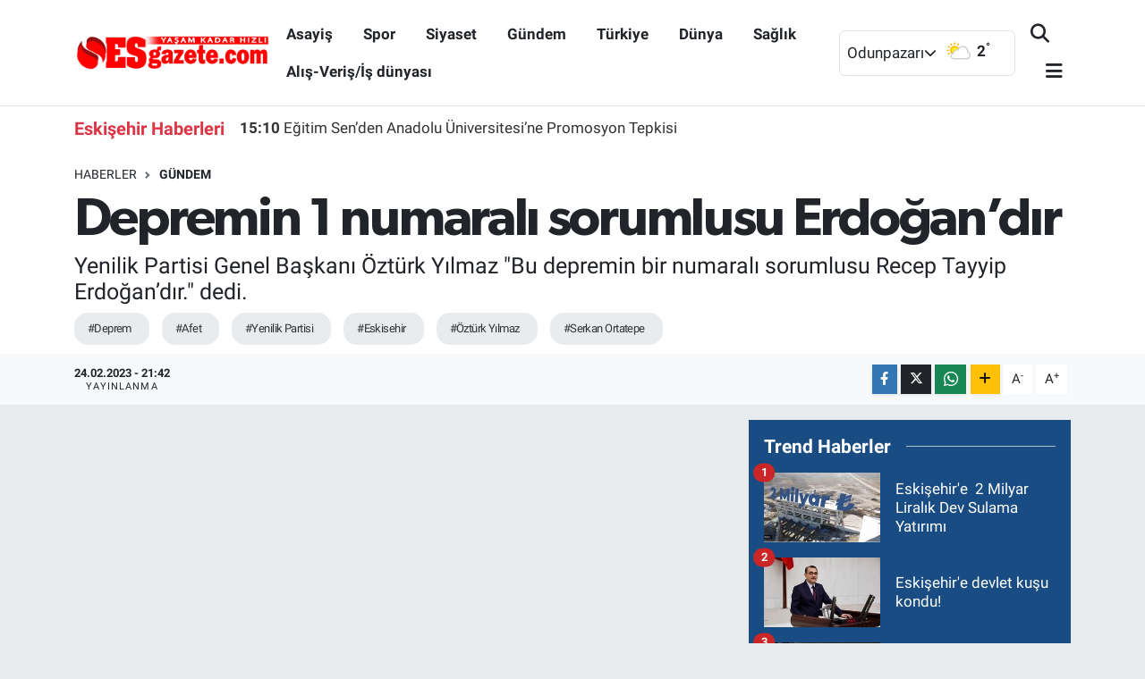

--- FILE ---
content_type: text/html; charset=UTF-8
request_url: https://www.esgazete.com/depremin-1-numarali-sorumlusu-erdogandir
body_size: 21151
content:
<!DOCTYPE html>
<html lang="tr" data-theme="flow">
<head>
<link rel="dns-prefetch" href="//www.esgazete.com">
<link rel="dns-prefetch" href="//esgazetecom.teimg.com">
<link rel="dns-prefetch" href="//static.tebilisim.com">
<link rel="dns-prefetch" href="//schema.org","@type":"NewsMediaOrganization","url":"www.esgazete.com","name":"Esgazete","logo":"esgazetecom.teimg.com">
<link rel="dns-prefetch" href="//connect.facebook.net">
<link rel="dns-prefetch" href="//www.facebook.com">
<link rel="dns-prefetch" href="//www.googletagmanager.com">
<link rel="dns-prefetch" href="//www.twitter.com">
<link rel="dns-prefetch" href="//www.instagram.com">
<link rel="dns-prefetch" href="//www.youtube.com">
<link rel="dns-prefetch" href="//api.whatsapp.com">
<link rel="dns-prefetch" href="//www.w3.org">
<link rel="dns-prefetch" href="//x.com">
<link rel="dns-prefetch" href="//www.linkedin.com">
<link rel="dns-prefetch" href="//pinterest.com">
<link rel="dns-prefetch" href="//t.me">
<link rel="dns-prefetch" href="//tebilisim.com">
<link rel="dns-prefetch" href="//facebook.com">
<link rel="dns-prefetch" href="//twitter.com">
<link rel="dns-prefetch" href="//www.google.com">
<link rel="dns-prefetch" href="//cdn.onesignal.com">

    <meta charset="utf-8">
<title>Depremin 1 numaralı sorumlusu Erdoğan’dır - Esgazete -Eskişehir Haber, Eskişehir Son Dakika Haberleri</title>
<meta name="description" content="Yenilik Partisi Genel Başkanı Öztürk Yılmaz  &quot;Bu depremin bir numaralı sorumlusu Recep Tayyip Erdoğan’dır.&quot; dedi.">
<meta name="keywords" content="deprem, afet, Yenilik Partisi, eskisehir, Öztürk Yılmaz, Serkan Ortatepe">
<link rel="canonical" href="https://www.esgazete.com/depremin-1-numarali-sorumlusu-erdogandir">
<meta name="viewport" content="width=device-width,initial-scale=1">
<meta name="X-UA-Compatible" content="IE=edge">
<meta name="robots" content="max-image-preview:large">
<meta name="theme-color" content="#194c82">
<meta name="title" content="Depremin 1 numaralı sorumlusu Erdoğan’dır">
<meta name="articleSection" content="video">
<meta name="datePublished" content="2023-02-24T21:42:00+03:00">
<meta name="dateModified" content="2023-02-24T21:42:00+03:00">
<meta name="articleAuthor" content="Mustafa YILDIRIM">
<meta name="author" content="Mustafa YILDIRIM">
<link rel="amphtml" href="https://www.esgazete.com/depremin-1-numarali-sorumlusu-erdogandir/amp">
<meta property="og:site_name" content="Esgazete - Eskişehir Haber, Eskişehir Son Dakika Haberleri">
<meta property="og:title" content="Depremin 1 numaralı sorumlusu Erdoğan’dır">
<meta property="og:description" content="Yenilik Partisi Genel Başkanı Öztürk Yılmaz  &quot;Bu depremin bir numaralı sorumlusu Recep Tayyip Erdoğan’dır.&quot; dedi.">
<meta property="og:url" content="https://www.esgazete.com/depremin-1-numarali-sorumlusu-erdogandir">
<meta property="og:image" content="https://esgazetecom.teimg.com/esgazete-com/uploads/2023/02/depremin-1-numarali-sorumlusu-erdogandir.jpg">
<meta property="og:type" content="video">
<meta property="og:article:published_time" content="2023-02-24T21:42:00+03:00">
<meta property="og:article:modified_time" content="2023-02-24T21:42:00+03:00">
<meta property="og:video" content="">
<meta property="og:video:secure_url" content="">
<meta property="og:video:width" content="640">
<meta property="og:video:height" content="360">
<meta name="twitter:card" content="player">
<meta name="twitter:site" content="@Esgazete">
<meta name="twitter:title" content="Depremin 1 numaralı sorumlusu Erdoğan’dır">
<meta name="twitter:description" content="Yenilik Partisi Genel Başkanı Öztürk Yılmaz  &quot;Bu depremin bir numaralı sorumlusu Recep Tayyip Erdoğan’dır.&quot; dedi.">
<meta name="twitter:image" content="https://esgazetecom.teimg.com/esgazete-com/uploads/2023/02/depremin-1-numarali-sorumlusu-erdogandir.jpg">
<meta name="twitter:player" content="">
<meta name="twitter:player:width" content="640">
<meta name="twitter:player:height" content="360">
<link rel="shortcut icon" type="image/x-icon" href="https://esgazetecom.teimg.com/esgazete-com/uploads/2022/10/logo/29571401-1842012842527755-4382090618693017961-n.jpg">
<link rel="manifest" href="https://www.esgazete.com/manifest.json?v=6.6.4" />
<link rel="preload" href="https://static.tebilisim.com/flow/assets/css/font-awesome/fa-solid-900.woff2" as="font" type="font/woff2" crossorigin />
<link rel="preload" href="https://static.tebilisim.com/flow/assets/css/font-awesome/fa-brands-400.woff2" as="font" type="font/woff2" crossorigin />
<link rel="preload" href="https://static.tebilisim.com/flow/assets/css/weather-icons/font/weathericons-regular-webfont.woff2" as="font" type="font/woff2" crossorigin />
<link rel="preload" href="https://static.tebilisim.com/flow/vendor/te/fonts/roboto/KFOlCnqEu92Fr1MmEU9fBBc4AMP6lQ.woff2" as="font" type="font/woff2" crossorigin />
<link rel="preload" href="https://static.tebilisim.com/flow/vendor/te/fonts/roboto/KFOlCnqEu92Fr1MmEU9fChc4AMP6lbBP.woff2" as="font" type="font/woff2" crossorigin />
<link rel="preload" href="https://static.tebilisim.com/flow/vendor/te/fonts/roboto/KFOlCnqEu92Fr1MmWUlfBBc4AMP6lQ.woff2" as="font" type="font/woff2" crossorigin />
<link rel="preload" href="https://static.tebilisim.com/flow/vendor/te/fonts/roboto/KFOlCnqEu92Fr1MmWUlfChc4AMP6lbBP.woff2" as="font" type="font/woff2" crossorigin />
<link rel="preload" href="https://static.tebilisim.com/flow/vendor/te/fonts/roboto/KFOmCnqEu92Fr1Mu4mxKKTU1Kg.woff2" as="font" type="font/woff2" crossorigin />
<link rel="preload" href="https://static.tebilisim.com/flow/vendor/te/fonts/roboto/KFOmCnqEu92Fr1Mu7GxKKTU1Kvnz.woff2" as="font" type="font/woff2" crossorigin />

<link rel="preload"
	href="https://static.tebilisim.com/flow/vendor/te/fonts/gibson/Gibson-Bold.woff2"
	as="font" type="font/woff2" crossorigin />
<link rel="preload"
	href="https://static.tebilisim.com/flow/vendor/te/fonts/gibson/Gibson-BoldItalic.woff2"
	as="font" type="font/woff2" crossorigin />
<link rel="preload"
	href="https://static.tebilisim.com/flow/vendor/te/fonts/gibson/Gibson-Italic.woff2"
	as="font" type="font/woff2" crossorigin />
<link rel="preload"
	href="https://static.tebilisim.com/flow/vendor/te/fonts/gibson/Gibson-Light.woff2"
	as="font" type="font/woff2" crossorigin />
<link rel="preload"
	href="https://static.tebilisim.com/flow/vendor/te/fonts/gibson/Gibson-LightItalic.woff2"
	as="font" type="font/woff2" crossorigin />
<link rel="preload"
	href="https://static.tebilisim.com/flow/vendor/te/fonts/gibson/Gibson-SemiBold.woff2"
	as="font" type="font/woff2" crossorigin />
<link rel="preload"
	href="https://static.tebilisim.com/flow/vendor/te/fonts/gibson/Gibson-SemiBoldItalic.woff2"
	as="font" type="font/woff2" crossorigin />
<link rel="preload"
	href="https://static.tebilisim.com/flow/vendor/te/fonts/gibson/Gibson.woff2"
	as="font" type="font/woff2" crossorigin />

<link rel="preload" as="style" href="https://static.tebilisim.com/flow/vendor/te/fonts/roboto.css?v=6.6.4">
<link rel="stylesheet" href="https://static.tebilisim.com/flow/vendor/te/fonts/roboto.css?v=6.6.4">
<link rel="preload" as="style" href="https://static.tebilisim.com/flow/vendor/te/fonts/gibson.css?v=6.6.4">
<link rel="stylesheet" href="https://static.tebilisim.com/flow/vendor/te/fonts/gibson.css?v=6.6.4">

<style>:root {
        --te-link-color: #333;
        --te-link-hover-color: #000;
        --te-font: "Roboto";
        --te-secondary-font: "Gibson";
        --te-h1-font-size: 60px;
        --te-color: #194c82;
        --te-hover-color: #194c82;
        --mm-ocd-width: 85%!important; /*  Mobil Menü Genişliği */
        --swiper-theme-color: var(--te-color)!important;
        --header-13-color: #ffc107;
    }</style><link rel="preload" as="style" href="https://static.tebilisim.com/flow/assets/vendor/bootstrap/css/bootstrap.min.css?v=6.6.4">
<link rel="stylesheet" href="https://static.tebilisim.com/flow/assets/vendor/bootstrap/css/bootstrap.min.css?v=6.6.4">
<link rel="preload" as="style" href="https://static.tebilisim.com/flow/assets/css/app6.6.4.min.css">
<link rel="stylesheet" href="https://static.tebilisim.com/flow/assets/css/app6.6.4.min.css">



<script type="application/ld+json">{"@context":"https:\/\/schema.org","@type":"WebSite","url":"https:\/\/www.esgazete.com","potentialAction":{"@type":"SearchAction","target":"https:\/\/www.esgazete.com\/arama?q={query}","query-input":"required name=query"}}</script>

<script type="application/ld+json">{"@context":"https://schema.org","@type":"NewsMediaOrganization","url":"https://www.esgazete.com","name":"Esgazete","logo":"https://esgazetecom.teimg.com/esgazete-com/uploads/2022/10/logo/logo-emine3-copy.png","sameAs":["https://www.facebook.com/esgazetecom","https://www.twitter.com/Esgazete","https://www.youtube.com/channel/UCpZNmZ6atpIXbMsMow3sj4Q","https://www.instagram.com/esgazete"]}</script>

<script type="application/ld+json">{"@context":"https:\/\/schema.org","@graph":[{"@type":"SiteNavigationElement","name":"Ana Sayfa","url":"https:\/\/www.esgazete.com","@id":"https:\/\/www.esgazete.com"},{"@type":"SiteNavigationElement","name":"G\u00fcndem","url":"https:\/\/www.esgazete.com\/gundem","@id":"https:\/\/www.esgazete.com\/gundem"},{"@type":"SiteNavigationElement","name":"Ekonomi","url":"https:\/\/www.esgazete.com\/ekonomi","@id":"https:\/\/www.esgazete.com\/ekonomi"},{"@type":"SiteNavigationElement","name":"Spor","url":"https:\/\/www.esgazete.com\/spor","@id":"https:\/\/www.esgazete.com\/spor"},{"@type":"SiteNavigationElement","name":"K\u00fclt\u00fcr sanat","url":"https:\/\/www.esgazete.com\/kultur-sanat","@id":"https:\/\/www.esgazete.com\/kultur-sanat"},{"@type":"SiteNavigationElement","name":"Ya\u015fam","url":"https:\/\/www.esgazete.com\/yasam","@id":"https:\/\/www.esgazete.com\/yasam"},{"@type":"SiteNavigationElement","name":"Sa\u011fl\u0131k Haberleri","url":"https:\/\/www.esgazete.com\/saglik","@id":"https:\/\/www.esgazete.com\/saglik"},{"@type":"SiteNavigationElement","name":"E\u011fitim","url":"https:\/\/www.esgazete.com\/egitim","@id":"https:\/\/www.esgazete.com\/egitim"},{"@type":"SiteNavigationElement","name":"R\u00f6portaj","url":"https:\/\/www.esgazete.com\/roportaj","@id":"https:\/\/www.esgazete.com\/roportaj"},{"@type":"SiteNavigationElement","name":"Asayi\u015f","url":"https:\/\/www.esgazete.com\/asayis","@id":"https:\/\/www.esgazete.com\/asayis"},{"@type":"SiteNavigationElement","name":"Siyaset","url":"https:\/\/www.esgazete.com\/siyaset","@id":"https:\/\/www.esgazete.com\/siyaset"},{"@type":"SiteNavigationElement","name":"T\u00fcrkiye","url":"https:\/\/www.esgazete.com\/turkiye","@id":"https:\/\/www.esgazete.com\/turkiye"},{"@type":"SiteNavigationElement","name":"D\u00fcnya","url":"https:\/\/www.esgazete.com\/dunya","@id":"https:\/\/www.esgazete.com\/dunya"},{"@type":"SiteNavigationElement","name":"Al\u0131\u015f-Veri\u015f\/\u0130\u015f d\u00fcnyas\u0131","url":"https:\/\/www.esgazete.com\/alis-verisis-dunyasi","@id":"https:\/\/www.esgazete.com\/alis-verisis-dunyasi"},{"@type":"SiteNavigationElement","name":"Gezi","url":"https:\/\/www.esgazete.com\/gezi","@id":"https:\/\/www.esgazete.com\/gezi"},{"@type":"SiteNavigationElement","name":"Eski\u015fehirspor Ar\u015fivi","url":"https:\/\/www.esgazete.com\/eskisehirspor-arsivi","@id":"https:\/\/www.esgazete.com\/eskisehirspor-arsivi"},{"@type":"SiteNavigationElement","name":"Eski\u015fehir Ar\u015fivi","url":"https:\/\/www.esgazete.com\/eskisehir-arsivi","@id":"https:\/\/www.esgazete.com\/eskisehir-arsivi"},{"@type":"SiteNavigationElement","name":"Genel","url":"https:\/\/www.esgazete.com\/genel","@id":"https:\/\/www.esgazete.com\/genel"},{"@type":"SiteNavigationElement","name":"Yerel","url":"https:\/\/www.esgazete.com\/yerel","@id":"https:\/\/www.esgazete.com\/yerel"},{"@type":"SiteNavigationElement","name":"Magazin","url":"https:\/\/www.esgazete.com\/magazin","@id":"https:\/\/www.esgazete.com\/magazin"},{"@type":"SiteNavigationElement","name":"Bilim ve teknoloji","url":"https:\/\/www.esgazete.com\/bilim-ve-teknoloji","@id":"https:\/\/www.esgazete.com\/bilim-ve-teknoloji"},{"@type":"SiteNavigationElement","name":"Teknoloji","url":"https:\/\/www.esgazete.com\/teknoloji","@id":"https:\/\/www.esgazete.com\/teknoloji"},{"@type":"SiteNavigationElement","name":"Haberde insan","url":"https:\/\/www.esgazete.com\/haberde-insan","@id":"https:\/\/www.esgazete.com\/haberde-insan"},{"@type":"SiteNavigationElement","name":"Politika","url":"https:\/\/www.esgazete.com\/politika","@id":"https:\/\/www.esgazete.com\/politika"},{"@type":"SiteNavigationElement","name":"\u00c7evre","url":"https:\/\/www.esgazete.com\/cevre","@id":"https:\/\/www.esgazete.com\/cevre"},{"@type":"SiteNavigationElement","name":"otomobil","url":"https:\/\/www.esgazete.com\/otomobil","@id":"https:\/\/www.esgazete.com\/otomobil"},{"@type":"SiteNavigationElement","name":"KENT REHBER\u0130","url":"https:\/\/www.esgazete.com\/kent-rehberi","@id":"https:\/\/www.esgazete.com\/kent-rehberi"},{"@type":"SiteNavigationElement","name":"ESK\u0130\u015eEH\u0130R ECZANELER\u0130","url":"https:\/\/www.esgazete.com\/eskisehir-eczaneleri","@id":"https:\/\/www.esgazete.com\/eskisehir-eczaneleri"},{"@type":"SiteNavigationElement","name":"\u0130leti\u015fim","url":"https:\/\/www.esgazete.com\/iletisim","@id":"https:\/\/www.esgazete.com\/iletisim"},{"@type":"SiteNavigationElement","name":"Gizlilik S\u00f6zle\u015fmesi","url":"https:\/\/www.esgazete.com\/gizlilik-sozlesmesi","@id":"https:\/\/www.esgazete.com\/gizlilik-sozlesmesi"},{"@type":"SiteNavigationElement","name":"Gizlilik politikas\u0131","url":"https:\/\/www.esgazete.com\/gizlilik-politikasi","@id":"https:\/\/www.esgazete.com\/gizlilik-politikasi"},{"@type":"SiteNavigationElement","name":"Yazarlar","url":"https:\/\/www.esgazete.com\/yazarlar","@id":"https:\/\/www.esgazete.com\/yazarlar"},{"@type":"SiteNavigationElement","name":"Foto Galeri","url":"https:\/\/www.esgazete.com\/foto-galeri","@id":"https:\/\/www.esgazete.com\/foto-galeri"},{"@type":"SiteNavigationElement","name":"Video Galeri","url":"https:\/\/www.esgazete.com\/video","@id":"https:\/\/www.esgazete.com\/video"},{"@type":"SiteNavigationElement","name":"Biyografiler","url":"https:\/\/www.esgazete.com\/biyografi","@id":"https:\/\/www.esgazete.com\/biyografi"},{"@type":"SiteNavigationElement","name":"Firma Rehberi","url":"https:\/\/www.esgazete.com\/rehber","@id":"https:\/\/www.esgazete.com\/rehber"},{"@type":"SiteNavigationElement","name":"Seri \u0130lanlar","url":"https:\/\/www.esgazete.com\/ilan","@id":"https:\/\/www.esgazete.com\/ilan"},{"@type":"SiteNavigationElement","name":"Vefatlar","url":"https:\/\/www.esgazete.com\/vefat","@id":"https:\/\/www.esgazete.com\/vefat"},{"@type":"SiteNavigationElement","name":"Anketler","url":"https:\/\/www.esgazete.com\/anketler","@id":"https:\/\/www.esgazete.com\/anketler"},{"@type":"SiteNavigationElement","name":"Odunpazar\u0131 Bug\u00fcn, Yar\u0131n ve 1 Haftal\u0131k Hava Durumu Tahmini","url":"https:\/\/www.esgazete.com\/odunpazari-hava-durumu","@id":"https:\/\/www.esgazete.com\/odunpazari-hava-durumu"},{"@type":"SiteNavigationElement","name":"Odunpazar\u0131 Namaz Vakitleri","url":"https:\/\/www.esgazete.com\/odunpazari-namaz-vakitleri","@id":"https:\/\/www.esgazete.com\/odunpazari-namaz-vakitleri"},{"@type":"SiteNavigationElement","name":"Puan Durumu ve Fikst\u00fcr","url":"https:\/\/www.esgazete.com\/futbol\/st-super-lig-puan-durumu-ve-fikstur","@id":"https:\/\/www.esgazete.com\/futbol\/st-super-lig-puan-durumu-ve-fikstur"}]}</script>

<script type="application/ld+json">{"@context":"https:\/\/schema.org","@type":"BreadcrumbList","itemListElement":[{"@type":"ListItem","position":1,"item":{"@type":"Thing","@id":"https:\/\/www.esgazete.com","name":"Haberler"}}]}</script>
<script type="application/ld+json">{"@context":"https:\/\/schema.org","@type":"NewsArticle","headline":"Depremin 1 numaral\u0131 sorumlusu Erdo\u011fan\u2019d\u0131r","articleSection":"G\u00fcndem","dateCreated":"2023-02-24T21:42:00+03:00","datePublished":"2023-02-24T21:42:00+03:00","dateModified":"2023-02-24T21:42:00+03:00","wordCount":244,"genre":"news","mainEntityOfPage":{"@type":"WebPage","@id":"https:\/\/www.esgazete.com\/depremin-1-numarali-sorumlusu-erdogandir"},"articleBody":"<p>Yenilik Partisi Genel Ba\u015fkan\u0131 \u00d6zt\u00fcrk Y\u0131lmaz \u0130l Ba\u015fkan\u0131 Sertan Ortatepe ile birlikte Eski\u015fehir'de deprem&nbsp;sonras\u0131nda ya\u015fananlarla ilgili iktidar\u0131 ele\u015ftirerek, \u201cOnlar not tutuyorsa bizim de tuttu\u011fu\u0131muz notlar var, kendi halk\u0131n\u0131 tehdit eden ac\u0131l\u0131 insanlar\u0131n ele\u015ftirilerine hakaretle kar\u015f\u0131l\u0131k veren bir anlay\u0131\u015f\u0131 kabul etmiyoruz.\u201d dedi.<\/p>\r\n\r\n<p>T\u00fcrkiye\u2019de ya\u015fanan orman yang\u0131nlar\u0131ndan sonra afetlerle ilgili acil haller baknal\u0131\u011f\u0131 kurulmas\u0131n\u0131 \u00f6nerdi\u011fini ancak o d\u00f6nemde buna kulak verilmedi\u011fini ifade eden Y\u0131lmaz, \u201cB\u00f6yle bir bakanl\u0131\u011f\u0131m\u0131z olsayd\u0131 depremde bu koordinasyonsuzluk ya\u015fanmazd\u0131.\u201d diye konu\u015ftu. \u00dclkenin depreme dayan\u0131kl\u0131 bir habitat plan\u0131n\u0131n yap\u0131lmas\u0131n\u0131n \u015fart oldu\u011funu belirten Y\u0131lmaz, \u201cT\u00fcrkiye\u2019de \u00e7ok \u015fey de\u011fi\u015fmeli insan hayat\u0131na yeterince de\u011fer verilmedi\u011fini g\u00f6r\u00fcyoruz ne yaz\u0131k ki. Bu \u00e7ok b\u00fcy\u00fck bir y\u0131k\u0131m 10 \u015fehri kapsayan bir y\u0131k\u0131m 25-30 milyonu tedirgin eden bir durumla kar\u015f\u0131 kar\u015f\u0131yay\u0131z. M\u00fcteahhitlerin \u00e7o\u011fu cahil, \u015fehir planlamac\u0131lar\u0131 dinlenmiyor, &nbsp;siyaset kurumsal bir yap\u0131y\u0131 haz\u0131rlayamam\u0131\u015ft\u0131r, bunun sonucunda 3,4 g\u00fcn depreme do\u011fru d\u00fcr\u00fcst m\u00fcdahale edilememi\u015ftir. &nbsp;20 y\u0131ld\u0131r her \u015feyin ba\u015f\u0131nda olan ki\u015fi Erdo\u011fand\u0131r, imar aff\u0131 diye m\u00fcjde verdikleri t\u00fcm kentler y\u0131k\u0131lm\u0131\u015ft\u0131r, bu depremin bir numaral\u0131 sorumlusu Recep Tayyip Erdo\u011fan\u2019d\u0131r.<\/p>","description":"Yenilik Partisi Genel Ba\u015fkan\u0131 \u00d6zt\u00fcrk Y\u0131lmaz  \"Bu depremin bir numaral\u0131 sorumlusu Recep Tayyip Erdo\u011fan\u2019d\u0131r.\" dedi.","inLanguage":"tr-TR","keywords":["deprem","afet","Yenilik Partisi","eskisehir","\u00d6zt\u00fcrk Y\u0131lmaz","Serkan Ortatepe"],"image":{"@type":"ImageObject","url":"https:\/\/esgazetecom.teimg.com\/crop\/1280x720\/esgazete-com\/uploads\/2023\/02\/depremin-1-numarali-sorumlusu-erdogandir.jpg","width":"1280","height":"720","caption":"Depremin 1 numaral\u0131 sorumlusu Erdo\u011fan\u2019d\u0131r"},"publishingPrinciples":"https:\/\/www.esgazete.com\/gizlilik-sozlesmesi","isFamilyFriendly":"http:\/\/schema.org\/True","isAccessibleForFree":"http:\/\/schema.org\/True","publisher":{"@type":"Organization","name":"Esgazete","image":"https:\/\/esgazetecom.teimg.com\/esgazete-com\/uploads\/2022\/10\/logo\/logo-emine3-copy.png","logo":{"@type":"ImageObject","url":"https:\/\/esgazetecom.teimg.com\/esgazete-com\/uploads\/2022\/10\/logo\/logo-emine3-copy.png","width":"640","height":"375"}},"author":{"@type":"Person","name":"Mustafa YILDIRIM","honorificPrefix":"","jobTitle":"","url":null}}</script>





<!-- Meta Pixel Code -->
<script>
!function(f,b,e,v,n,t,s)
{if(f.fbq)return;n=f.fbq=function(){n.callMethod?
n.callMethod.apply(n,arguments):n.queue.push(arguments)};
if(!f._fbq)f._fbq=n;n.push=n;n.loaded=!0;n.version='2.0';
n.queue=[];t=b.createElement(e);t.async=!0;
t.src=v;s=b.getElementsByTagName(e)[0];
s.parentNode.insertBefore(t,s)}(window, document,'script',
'https://connect.facebook.net/en_US/fbevents.js');
fbq('init', '495308066283487');
fbq('track', 'PageView');
</script>
<noscript><img height="1" width="1" style="display:none"
src="https://www.facebook.com/tr?id=495308066283487&ev=PageView&noscript=1"
/></noscript>
<!-- End Meta Pixel Code -->



<script async data-cfasync="false"
	src="https://www.googletagmanager.com/gtag/js?id=G-YDJ7EG84ZP"></script>
<script data-cfasync="false">
	window.dataLayer = window.dataLayer || [];
	  function gtag(){dataLayer.push(arguments);}
	  gtag('js', new Date());
	  gtag('config', 'G-YDJ7EG84ZP');
</script>




</head>




<body class="d-flex flex-column min-vh-100">

    
    

    <script>
    // HEADER newsTicker
document.addEventListener("DOMContentLoaded", function() {
    var newsItems = document.querySelectorAll('.header-news-item');
    var currentIndex = 0;

    // İlk haberi aktif hale getir
    newsItems[currentIndex].classList.add('active');

    setInterval(function() {
        // Aktif haberi yukarı kaydır
        newsItems[currentIndex].classList.add('up');

        // Sonraki haberi aktif yap
        currentIndex = (currentIndex + 1) % newsItems.length;
        newsItems[currentIndex].classList.add('active');

        // Önceki haberi sıfırla
        var previousIndex = currentIndex - 1 >= 0 ? currentIndex - 1 : newsItems.length - 1;
        setTimeout(function() {
            newsItems[previousIndex].classList.remove('active', 'up');
        }, 500); // Geçiş süresi bittikten sonra

    }, 3500); // 3.5 saniyede bir haber değiştir (3 saniye görünüm + 0.5 saniye geçiş)
});

</script>

<header class="header-10">
    <nav class="main-menu navbar navbar-expand-lg bg-white border-bottom py-3">
        <div class="container">
            <div class="d-lg-none">
                <a href="#menu" title="Ana Menü"><i class="fa fa-bars fa-lg text-dark"></i></a>
            </div>
            <div>
                                <a class="navbar-brand mx-0" href="/" title="Esgazete - Eskişehir Haber, Eskişehir Son Dakika Haberleri">
                    <img src="https://esgazetecom.teimg.com/esgazete-com/uploads/2022/10/logo/logo-emine3-copy.png" alt="Esgazete - Eskişehir Haber, Eskişehir Son Dakika Haberleri" width="220" height="40" class="light-mode img-fluid flow-logo">
<img src="https://esgazetecom.teimg.com/esgazete-com/uploads/2022/03/esgazete-logo-light.svg" alt="Esgazete - Eskişehir Haber, Eskişehir Son Dakika Haberleri" width="220" height="40" class="dark-mode img-fluid flow-logo d-none">

                </a>
                            </div>
            <div class="d-none d-lg-block mx-auto">
                <ul  class="nav fw-semibold">
        <li class="nav-item   ">
        <a href="/asayis" class="nav-link text-dark" target="_self" title="Asayiş">Asayiş</a>
        
    </li>
        <li class="nav-item   ">
        <a href="/spor" class="nav-link text-dark" target="_self" title="Spor">Spor</a>
        
    </li>
        <li class="nav-item   ">
        <a href="/siyaset" class="nav-link text-dark" target="_self" title="Siyaset">Siyaset</a>
        
    </li>
        <li class="nav-item   ">
        <a href="/gundem" class="nav-link text-dark" target="_self" title="Gündem">Gündem</a>
        
    </li>
        <li class="nav-item   ">
        <a href="/turkiye" class="nav-link text-dark" target="_self" title="Türkiye">Türkiye</a>
        
    </li>
        <li class="nav-item   ">
        <a href="/dunya" class="nav-link text-dark" target="_self" title="Dünya">Dünya</a>
        
    </li>
        <li class="nav-item   ">
        <a href="/saglik" class="nav-link text-dark" target="_self" title="Sağlık">Sağlık</a>
        
    </li>
        <li class="nav-item   ">
        <a href="/alis-verisis-dunyasi" class="nav-link text-dark" target="_self" title="Alış-Veriş/İş dünyası">Alış-Veriş/İş dünyası</a>
        
    </li>
    </ul>

            </div>
            <div class="weather-top weather-widget justify-content-end align-items-center p-2 me-3 d-none d-xl-flex border rounded">
                <!-- HAVA DURUMU -->

<input type="hidden" name="widget_setting_weathercity" value="39.76699000,30.54113000" />

    
        <div class="weather">
            <div class="custom-selectbox " onclick="toggleDropdown(this)" style="width: 100px">
    <div class="d-flex justify-content-between align-items-center">
        <span style="">Odunpazarı</span>
        <i class="fas fa-chevron-down" style="font-size: 14px"></i>
    </div>
    <ul class="bg-white text-dark overflow-widget" style="min-height: 100px; max-height: 300px">
                        <li>
            <a href="https://www.esgazete.com/eskisehir-alpu-hava-durumu" title="Alpu Hava Durumu" class="text-dark">
                Alpu
            </a>
        </li>
                        <li>
            <a href="https://www.esgazete.com/eskisehir-beylikova-hava-durumu" title="Beylikova Hava Durumu" class="text-dark">
                Beylikova
            </a>
        </li>
                        <li>
            <a href="https://www.esgazete.com/eskisehir-cifteler-hava-durumu" title="Çifteler Hava Durumu" class="text-dark">
                Çifteler
            </a>
        </li>
                        <li>
            <a href="https://www.esgazete.com/eskisehir-gunyuzu-hava-durumu" title="Günyüzü Hava Durumu" class="text-dark">
                Günyüzü
            </a>
        </li>
                        <li>
            <a href="https://www.esgazete.com/eskisehir-han-hava-durumu" title="Han Hava Durumu" class="text-dark">
                Han
            </a>
        </li>
                        <li>
            <a href="https://www.esgazete.com/eskisehir-inonu-hava-durumu" title="İnönü Hava Durumu" class="text-dark">
                İnönü
            </a>
        </li>
                        <li>
            <a href="https://www.esgazete.com/eskisehir-mahmudiye-hava-durumu" title="Mahmudiye Hava Durumu" class="text-dark">
                Mahmudiye
            </a>
        </li>
                        <li>
            <a href="https://www.esgazete.com/eskisehir-mihalgazi-hava-durumu" title="Mihalgazi Hava Durumu" class="text-dark">
                Mihalgazi
            </a>
        </li>
                        <li>
            <a href="https://www.esgazete.com/eskisehir-mihaliccik-hava-durumu" title="Mihalıççık Hava Durumu" class="text-dark">
                Mihalıççık
            </a>
        </li>
                        <li>
            <a href="https://www.esgazete.com/eskisehir-odunpazari-hava-durumu" title="Odunpazarı Hava Durumu" class="text-dark">
                Odunpazarı
            </a>
        </li>
                        <li>
            <a href="https://www.esgazete.com/eskisehir-saricakaya-hava-durumu" title="Sarıcakaya Hava Durumu" class="text-dark">
                Sarıcakaya
            </a>
        </li>
                        <li>
            <a href="https://www.esgazete.com/eskisehir-seyitgazi-hava-durumu" title="Seyitgazi Hava Durumu" class="text-dark">
                Seyitgazi
            </a>
        </li>
                        <li>
            <a href="https://www.esgazete.com/eskisehir-sivrihisar-hava-durumu" title="Sivrihisar Hava Durumu" class="text-dark">
                Sivrihisar
            </a>
        </li>
                        <li>
            <a href="https://www.esgazete.com/eskisehir-tepebasi-hava-durumu" title="Tepebaşı Hava Durumu" class="text-dark">
                Tepebaşı
            </a>
        </li>
            </ul>
</div>

        </div>
        <div class="weather-degree d-none d-xl-block ms-2 fw-bold" style="width: 70px">
            <img src="//cdn.weatherapi.com/weather/64x64/day/116.png" class="condition" width="32" height="32" /> <span class="degree">2</span><sup>°</sup>
        </div>

    
<div data-location='{"city":"TUXX0014"}' class="d-none"></div>


            </div>
            <ul class="navigation-menu nav d-flex align-items-center">

                <li class="nav-item">
                    <a href="/arama" class="nav-link px-0 search-btn">
                        <i class="fa fa-search fa-lg text-dark"></i>
                    </a>
                </li>

                

                <li class="nav-item dropdown position-static d-none d-lg-block">
                    <a class="nav-link pe-0 text-dark" data-bs-toggle="dropdown" href="#" aria-haspopup="true" aria-expanded="false" title="Ana Menü"><i class="fa fa-bars fa-lg"></i></a>
                    <div class="mega-menu dropdown-menu dropdown-menu-end text-capitalize shadow-lg border-0 rounded-0">

    <div class="row g-3 small p-3">

                <div class="col">
            <div class="extra-sections bg-light p-3 border">
                <a href="https://www.esgazete.com/eskisehir-nobetci-eczaneler" title="Eskişehir Nöbetçi Eczaneler" class="d-block border-bottom pb-2 mb-2" target="_self"><i class="fa-solid fa-capsules me-2"></i>Eskişehir Nöbetçi Eczaneler</a>
<a href="https://www.esgazete.com/eskisehir-hava-durumu" title="Eskişehir Hava Durumu" class="d-block border-bottom pb-2 mb-2" target="_self"><i class="fa-solid fa-cloud-sun me-2"></i>Eskişehir Hava Durumu</a>
<a href="https://www.esgazete.com/eskisehir-namaz-vakitleri" title="Eskişehir Namaz Vakitleri" class="d-block border-bottom pb-2 mb-2" target="_self"><i class="fa-solid fa-mosque me-2"></i>Eskişehir Namaz Vakitleri</a>
<a href="https://www.esgazete.com/eskisehir-trafik-durumu" title="Eskişehir Trafik Yoğunluk Haritası" class="d-block border-bottom pb-2 mb-2" target="_self"><i class="fa-solid fa-car me-2"></i>Eskişehir Trafik Yoğunluk Haritası</a>
<a href="https://www.esgazete.com/futbol/super-lig-puan-durumu-ve-fikstur" title="Süper Lig Puan Durumu ve Fikstür" class="d-block border-bottom pb-2 mb-2" target="_self"><i class="fa-solid fa-chart-bar me-2"></i>Süper Lig Puan Durumu ve Fikstür</a>
<a href="https://www.esgazete.com/tum-mansetler" title="Tüm Manşetler" class="d-block border-bottom pb-2 mb-2" target="_self"><i class="fa-solid fa-newspaper me-2"></i>Tüm Manşetler</a>
<a href="https://www.esgazete.com/sondakika-haberleri" title="Son Dakika Haberleri" class="d-block border-bottom pb-2 mb-2" target="_self"><i class="fa-solid fa-bell me-2"></i>Son Dakika Haberleri</a>

            </div>
        </div>
        
        <div class="col">
        <a href="/yasam" class="d-block border-bottom  pb-2 mb-2" target="_self" title="Yaşam">Yaşam</a>
            <a href="https://www.esgazete.com/afyonkarahisar" class="d-block border-bottom  pb-2 mb-2" target="_self" title="Afyonkarahisar">Afyonkarahisar</a>
            <a href="/egitim" class="d-block border-bottom  pb-2 mb-2" target="_self" title="Eğitim">Eğitim</a>
            <a href="/eskisehirspor-arsivi" class="d-block border-bottom  pb-2 mb-2" target="_self" title="Eskişehirspor Arşivi">Eskişehirspor Arşivi</a>
            <a href="/eskisehir-arsivi" class="d-block border-bottom  pb-2 mb-2" target="_self" title="Eskişehir Arşivi">Eskişehir Arşivi</a>
            <a href="/roportaj" class="d-block border-bottom  pb-2 mb-2" target="_self" title="Röportaj">Röportaj</a>
            <a href="/ekonomi" class="d-block  pb-2 mb-2" target="_self" title="Ekonomi">Ekonomi</a>
        </div><div class="col">
            <a href="/kultur-sanat" class="d-block border-bottom  pb-2 mb-2" target="_self" title="Kültür Sanat">Kültür Sanat</a>
            <a href="/politika" class="d-block border-bottom  pb-2 mb-2" target="_self" title="Politika">Politika</a>
            <a href="/bilecik" class="d-block border-bottom  pb-2 mb-2" target="_self" title="Bilecik">Bilecik</a>
            <a href="/kutahya" class="d-block border-bottom  pb-2 mb-2" target="_self" title="Kütahya">Kütahya</a>
            <a href="/gezi" class="d-block border-bottom  pb-2 mb-2" target="_self" title="Gezi">Gezi</a>
            <a href="/genel" class="d-block border-bottom  pb-2 mb-2" target="_self" title="Genel">Genel</a>
            <a href="/cevre" class="d-block  pb-2 mb-2" target="_self" title="Çevre">Çevre</a>
        </div><div class="col">
            <a href="/yerel" class="d-block border-bottom  pb-2 mb-2" target="_self" title="Yerel">Yerel</a>
            <a href="/magazin" class="d-block border-bottom  pb-2 mb-2" target="_self" title="Magazin">Magazin</a>
            <a href="/bilim-ve-teknoloji" class="d-block border-bottom  pb-2 mb-2" target="_self" title="Bilim ve Teknoloji">Bilim ve Teknoloji</a>
        </div>


    </div>

    <div class="p-3 bg-light">
                <a class="me-3"
            href="https://www.facebook.com/esgazetecom" target="_blank" rel="nofollow noreferrer noopener"><i class="fab fa-facebook me-2 text-navy"></i> Facebook</a>
                        <a class="me-3"
            href="https://www.twitter.com/Esgazete" target="_blank" rel="nofollow noreferrer noopener"><i class="fab fa-x-twitter "></i> Twitter</a>
                        <a class="me-3"
            href="https://www.instagram.com/esgazete" target="_blank" rel="nofollow noreferrer noopener"><i class="fab fa-instagram me-2 text-magenta"></i> Instagram</a>
                                <a class="me-3"
            href="https://www.youtube.com/channel/UCpZNmZ6atpIXbMsMow3sj4Q" target="_blank" rel="nofollow noreferrer noopener"><i class="fab fa-youtube me-2 text-danger"></i> Youtube</a>
                                                <a class="" href="https://api.whatsapp.com/send?phone=05327760954" title="Whatsapp" rel="nofollow noreferrer noopener"><i
            class="fab fa-whatsapp me-2 text-navy"></i> WhatsApp İhbar Hattı</a>    </div>

    <div class="mega-menu-footer p-2 bg-te-color">
        <a class="dropdown-item text-white" href="/kunye" title="Künye"><i class="fa fa-id-card me-2"></i> Künye</a>
        <a class="dropdown-item text-white" href="/iletisim" title="İletişim"><i class="fa fa-envelope me-2"></i> İletişim</a>
        <a class="dropdown-item text-white" href="/rss-baglantilari" title="RSS Bağlantıları"><i class="fa fa-rss me-2"></i> RSS Bağlantıları</a>
        <a class="dropdown-item text-white" href="/member/login" title="Üyelik Girişi"><i class="fa fa-user me-2"></i> Üyelik Girişi</a>
    </div>


</div>

                </li>
            </ul>
        </div>
    </nav>

    <ul  class="mobile-categories d-lg-none list-inline bg-white">
        <li class="list-inline-item">
        <a href="/asayis" class="text-dark" target="_self" title="Asayiş">
                Asayiş
        </a>
    </li>
        <li class="list-inline-item">
        <a href="/spor" class="text-dark" target="_self" title="Spor">
                Spor
        </a>
    </li>
        <li class="list-inline-item">
        <a href="/siyaset" class="text-dark" target="_self" title="Siyaset">
                Siyaset
        </a>
    </li>
        <li class="list-inline-item">
        <a href="/gundem" class="text-dark" target="_self" title="Gündem">
                Gündem
        </a>
    </li>
        <li class="list-inline-item">
        <a href="/turkiye" class="text-dark" target="_self" title="Türkiye">
                Türkiye
        </a>
    </li>
        <li class="list-inline-item">
        <a href="/dunya" class="text-dark" target="_self" title="Dünya">
                Dünya
        </a>
    </li>
        <li class="list-inline-item">
        <a href="/saglik" class="text-dark" target="_self" title="Sağlık">
                Sağlık
        </a>
    </li>
        <li class="list-inline-item">
        <a href="/alis-verisis-dunyasi" class="text-dark" target="_self" title="Alış-Veriş/İş dünyası">
                Alış-Veriş/İş dünyası
        </a>
    </li>
    </ul>


    <div class="header-last-minute bg-white shadow-sm">
        <div class="container">
            <div class="header-news-container">
                <h3 class="h4 header-news-title d-none d-md-block text-danger m-0 me-3">Eskişehir Haberleri</h3>
                <div class="header-news-ticker">
                                        <a href="/egitim-senden-anadolu-universitesine-promosyon-tepkisi" target="_self" title="Eğitim Sen’den Anadolu Üniversitesi’ne Promosyon Tepkisi" class="header-news-item text-truncate"><strong class="me-1">15:10</strong>Eğitim Sen’den Anadolu Üniversitesi’ne Promosyon Tepkisi</a>
                                        <a href="/cezalarin-agirlastirilmasi-cocuklari-korumayacak" target="_self" title="Cezaların ağırlaştırılması çocukları korumayacak" class="header-news-item text-truncate"><strong class="me-1">14:52</strong>Cezaların ağırlaştırılması çocukları korumayacak</a>
                                        <a href="/hediye-ve-cicek-gondermeyin-bagis-yapin" target="_self" title="Hediye ve çiçek göndermeyin bağış yapın!" class="header-news-item text-truncate"><strong class="me-1">14:09</strong>Hediye ve çiçek göndermeyin bağış yapın!</a>
                                        <a href="/eskisehir-buyuksehir-belediyesi-projelerine-erdogan-onayi" target="_self" title="Eskişehir Büyükşehir Belediyesi Projelerine Erdoğan Onayı" class="header-news-item text-truncate"><strong class="me-1">13:58</strong>Eskişehir Büyükşehir Belediyesi Projelerine Erdoğan Onayı</a>
                                        <a href="/2026-eskisehir-yili-icin-guc-birligi" target="_self" title="“2026 Eskişehir Yılı” için güç birliği" class="header-news-item text-truncate"><strong class="me-1">13:52</strong>“2026 Eskişehir Yılı” için güç birliği</a>
                                        <a href="/bu-sahayi-cocuklar-antrenman-yapamasin-diye-mi-yaptiniz" target="_self" title="Bu Sahayı Çocuklar Antrenman Yapamasın Diye mi Yaptınız?" class="header-news-item text-truncate"><strong class="me-1">13:45</strong>Bu Sahayı Çocuklar Antrenman Yapamasın Diye mi Yaptınız?</a>
                                        <a href="/icerideki-korsanlari-ne-yapacagiz" target="_self" title="İçerideki korsanları ne yapacağız?" class="header-news-item text-truncate"><strong class="me-1">13:25</strong>İçerideki korsanları ne yapacağız?</a>
                                        <a href="/bayraga-uzanan-el-turk-milletinin-iradesine-uzanmistir" target="_self" title="Bayrağa Uzanan El, Türk Milletinin İradesine Uzanmıştır" class="header-news-item text-truncate"><strong class="me-1">13:06</strong>Bayrağa Uzanan El, Türk Milletinin İradesine Uzanmıştır</a>
                                        <a href="/bankalar-tuccar-ve-sanayiciye-destek-olmali" target="_self" title="Bankalar tüccar ve sanayiciye destek olmalı" class="header-news-item text-truncate"><strong class="me-1">13:01</strong>Bankalar tüccar ve sanayiciye destek olmalı</a>
                                        <a href="/eskisehir-valisi-erdinc-yilmaz-gorevine-basladi" target="_self" title="Eskişehir Valisi Erdinç Yılmaz görevine başladı" class="header-news-item text-truncate"><strong class="me-1">12:48</strong>Eskişehir Valisi Erdinç Yılmaz görevine başladı</a>
                                    </div>
            </div>

        </div>
    </div>

</header>






<main class="single overflow-hidden" style="min-height: 300px">

    
    <div class="infinite" data-show-advert="1">

    

    <div class="infinite-item d-block" data-id="235826" data-category-id="1" data-reference="TE\Archive\Models\Archive" data-json-url="/service/json/featured-infinite.json">

        

        <div class="post-header pt-3 bg-white">

    <div class="container">

        
        <nav class="meta-category d-flex justify-content-lg-start" style="--bs-breadcrumb-divider: url(&#34;data:image/svg+xml,%3Csvg xmlns='http://www.w3.org/2000/svg' width='8' height='8'%3E%3Cpath d='M2.5 0L1 1.5 3.5 4 1 6.5 2.5 8l4-4-4-4z' fill='%236c757d'/%3E%3C/svg%3E&#34;);" aria-label="breadcrumb">
        <ol class="breadcrumb mb-0">
            <li class="breadcrumb-item"><a href="https://www.esgazete.com" class="breadcrumb_link" target="_self">Haberler</a></li>
            <li class="breadcrumb-item active fw-bold" aria-current="page"><a href="/gundem" target="_self" class="breadcrumb_link text-dark" title="Gündem">Gündem</a></li>
        </ol>
</nav>

        <h1 class="h2 fw-bold text-lg-start headline my-2" itemprop="headline">Depremin 1 numaralı sorumlusu Erdoğan’dır</h1>
        
        <h2 class="lead text-lg-start text-dark my-2 description" itemprop="description">Yenilik Partisi Genel Başkanı Öztürk Yılmaz  &quot;Bu depremin bir numaralı sorumlusu Recep Tayyip Erdoğan’dır.&quot; dedi.</h2>
        
        <div class="news-tags">
        <a href="https://www.esgazete.com/haberleri/deprem" title="deprem" class="news-tags__link" rel="nofollow">#Deprem</a>
        <a href="https://www.esgazete.com/haberleri/afet" title="afet" class="news-tags__link" rel="nofollow">#Afet</a>
        <a href="https://www.esgazete.com/haberleri/yenilik-partisi" title="Yenilik Partisi" class="news-tags__link" rel="nofollow">#Yenilik Partisi</a>
        <a href="https://www.esgazete.com/haberleri/eskisehir" title="eskisehir" class="news-tags__link" rel="nofollow">#Eskisehir</a>
        <a href="https://www.esgazete.com/haberleri/ozturk-yilmaz" title="Öztürk Yılmaz" class="news-tags__link" rel="nofollow">#Öztürk Yılmaz</a>
        <a href="https://www.esgazete.com/haberleri/serkan-ortatepe" title="Serkan Ortatepe" class="news-tags__link" rel="nofollow">#Serkan Ortatepe</a>
    </div>

    </div>

    <div class="bg-light py-1">
        <div class="container d-flex justify-content-between align-items-center">

            <div class="meta-author">
    
    <div class="box">
    <time class="fw-bold">24.02.2023 - 21:42</time>
    <span class="info">Yayınlanma</span>
</div>

    
    
    

</div>


            <div class="share-area justify-content-end align-items-center d-none d-lg-flex">

    <div class="mobile-share-button-container mb-2 d-block d-md-none">
    <button
        class="btn btn-primary btn-sm rounded-0 shadow-sm w-100"
        onclick="handleMobileShare(event, 'Depremin 1 numaralı sorumlusu Erdoğan’dır', 'https://www.esgazete.com/depremin-1-numarali-sorumlusu-erdogandir')"
        title="Paylaş"
    >
        <i class="fas fa-share-alt me-2"></i>Paylaş
    </button>
</div>

<div class="social-buttons-new d-none d-md-flex justify-content-between">
    <a
        href="https://www.facebook.com/sharer/sharer.php?u=https%3A%2F%2Fwww.esgazete.com%2Fdepremin-1-numarali-sorumlusu-erdogandir"
        onclick="initiateDesktopShare(event, 'facebook')"
        class="btn btn-primary btn-sm rounded-0 shadow-sm me-1"
        title="Facebook'ta Paylaş"
        data-platform="facebook"
        data-share-url="https://www.esgazete.com/depremin-1-numarali-sorumlusu-erdogandir"
        data-share-title="Depremin 1 numaralı sorumlusu Erdoğan’dır"
        rel="noreferrer nofollow noopener external"
    >
        <i class="fab fa-facebook-f"></i>
    </a>

    <a
        href="https://x.com/intent/tweet?url=https%3A%2F%2Fwww.esgazete.com%2Fdepremin-1-numarali-sorumlusu-erdogandir&text=Depremin+1+numaral%C4%B1+sorumlusu+Erdo%C4%9Fan%E2%80%99d%C4%B1r"
        onclick="initiateDesktopShare(event, 'twitter')"
        class="btn btn-dark btn-sm rounded-0 shadow-sm me-1"
        title="X'de Paylaş"
        data-platform="twitter"
        data-share-url="https://www.esgazete.com/depremin-1-numarali-sorumlusu-erdogandir"
        data-share-title="Depremin 1 numaralı sorumlusu Erdoğan’dır"
        rel="noreferrer nofollow noopener external"
    >
        <i class="fab fa-x-twitter text-white"></i>
    </a>

    <a
        href="https://api.whatsapp.com/send?text=Depremin+1+numaral%C4%B1+sorumlusu+Erdo%C4%9Fan%E2%80%99d%C4%B1r+-+https%3A%2F%2Fwww.esgazete.com%2Fdepremin-1-numarali-sorumlusu-erdogandir"
        onclick="initiateDesktopShare(event, 'whatsapp')"
        class="btn btn-success btn-sm rounded-0 btn-whatsapp shadow-sm me-1"
        title="Whatsapp'ta Paylaş"
        data-platform="whatsapp"
        data-share-url="https://www.esgazete.com/depremin-1-numarali-sorumlusu-erdogandir"
        data-share-title="Depremin 1 numaralı sorumlusu Erdoğan’dır"
        rel="noreferrer nofollow noopener external"
    >
        <i class="fab fa-whatsapp fa-lg"></i>
    </a>

    <div class="dropdown">
        <button class="dropdownButton btn btn-sm rounded-0 btn-warning border-none shadow-sm me-1" type="button" data-bs-toggle="dropdown" name="socialDropdownButton" title="Daha Fazla">
            <i id="icon" class="fa fa-plus"></i>
        </button>

        <ul class="dropdown-menu dropdown-menu-end border-0 rounded-1 shadow">
            <li>
                <a
                    href="https://www.linkedin.com/sharing/share-offsite/?url=https%3A%2F%2Fwww.esgazete.com%2Fdepremin-1-numarali-sorumlusu-erdogandir"
                    class="dropdown-item"
                    onclick="initiateDesktopShare(event, 'linkedin')"
                    data-platform="linkedin"
                    data-share-url="https://www.esgazete.com/depremin-1-numarali-sorumlusu-erdogandir"
                    data-share-title="Depremin 1 numaralı sorumlusu Erdoğan’dır"
                    rel="noreferrer nofollow noopener external"
                    title="Linkedin"
                >
                    <i class="fab fa-linkedin text-primary me-2"></i>Linkedin
                </a>
            </li>
            <li>
                <a
                    href="https://pinterest.com/pin/create/button/?url=https%3A%2F%2Fwww.esgazete.com%2Fdepremin-1-numarali-sorumlusu-erdogandir&description=Depremin+1+numaral%C4%B1+sorumlusu+Erdo%C4%9Fan%E2%80%99d%C4%B1r&media="
                    class="dropdown-item"
                    onclick="initiateDesktopShare(event, 'pinterest')"
                    data-platform="pinterest"
                    data-share-url="https://www.esgazete.com/depremin-1-numarali-sorumlusu-erdogandir"
                    data-share-title="Depremin 1 numaralı sorumlusu Erdoğan’dır"
                    rel="noreferrer nofollow noopener external"
                    title="Pinterest"
                >
                    <i class="fab fa-pinterest text-danger me-2"></i>Pinterest
                </a>
            </li>
            <li>
                <a
                    href="https://t.me/share/url?url=https%3A%2F%2Fwww.esgazete.com%2Fdepremin-1-numarali-sorumlusu-erdogandir&text=Depremin+1+numaral%C4%B1+sorumlusu+Erdo%C4%9Fan%E2%80%99d%C4%B1r"
                    class="dropdown-item"
                    onclick="initiateDesktopShare(event, 'telegram')"
                    data-platform="telegram"
                    data-share-url="https://www.esgazete.com/depremin-1-numarali-sorumlusu-erdogandir"
                    data-share-title="Depremin 1 numaralı sorumlusu Erdoğan’dır"
                    rel="noreferrer nofollow noopener external"
                    title="Telegram"
                >
                    <i class="fab fa-telegram-plane text-primary me-2"></i>Telegram
                </a>
            </li>
            <li class="border-0">
                <a class="dropdown-item" href="javascript:void(0)" onclick="printContent(event)" title="Yazdır">
                    <i class="fas fa-print text-dark me-2"></i>
                    Yazdır
                </a>
            </li>
            <li class="border-0">
                <a class="dropdown-item" href="javascript:void(0)" onclick="copyURL(event, 'https://www.esgazete.com/depremin-1-numarali-sorumlusu-erdogandir')" rel="noreferrer nofollow noopener external" title="Bağlantıyı Kopyala">
                    <i class="fas fa-link text-dark me-2"></i>
                    Kopyala
                </a>
            </li>
        </ul>
    </div>
</div>

<script>
    var shareableModelId = 235826;
    var shareableModelClass = 'TE\\Archive\\Models\\Archive';

    function shareCount(id, model, platform, url) {
        fetch("https://www.esgazete.com/sharecount", {
            method: 'POST',
            headers: {
                'Content-Type': 'application/json',
                'X-CSRF-TOKEN': document.querySelector('meta[name="csrf-token"]')?.getAttribute('content')
            },
            body: JSON.stringify({ id, model, platform, url })
        }).catch(err => console.error('Share count fetch error:', err));
    }

    function goSharePopup(url, title, width = 600, height = 400) {
        const left = (screen.width - width) / 2;
        const top = (screen.height - height) / 2;
        window.open(
            url,
            title,
            `width=${width},height=${height},left=${left},top=${top},resizable=yes,scrollbars=yes`
        );
    }

    async function handleMobileShare(event, title, url) {
        event.preventDefault();

        if (shareableModelId && shareableModelClass) {
            shareCount(shareableModelId, shareableModelClass, 'native_mobile_share', url);
        }

        const isAndroidWebView = navigator.userAgent.includes('Android') && !navigator.share;

        if (isAndroidWebView) {
            window.location.href = 'androidshare://paylas?title=' + encodeURIComponent(title) + '&url=' + encodeURIComponent(url);
            return;
        }

        if (navigator.share) {
            try {
                await navigator.share({ title: title, url: url });
            } catch (error) {
                if (error.name !== 'AbortError') {
                    console.error('Web Share API failed:', error);
                }
            }
        } else {
            alert("Bu cihaz paylaşımı desteklemiyor.");
        }
    }

    function initiateDesktopShare(event, platformOverride = null) {
        event.preventDefault();
        const anchor = event.currentTarget;
        const platform = platformOverride || anchor.dataset.platform;
        const webShareUrl = anchor.href;
        const contentUrl = anchor.dataset.shareUrl || webShareUrl;

        if (shareableModelId && shareableModelClass && platform) {
            shareCount(shareableModelId, shareableModelClass, platform, contentUrl);
        }

        goSharePopup(webShareUrl, platform ? platform.charAt(0).toUpperCase() + platform.slice(1) : "Share");
    }

    function copyURL(event, urlToCopy) {
        event.preventDefault();
        navigator.clipboard.writeText(urlToCopy).then(() => {
            alert('Bağlantı panoya kopyalandı!');
        }).catch(err => {
            console.error('Could not copy text: ', err);
            try {
                const textArea = document.createElement("textarea");
                textArea.value = urlToCopy;
                textArea.style.position = "fixed";
                document.body.appendChild(textArea);
                textArea.focus();
                textArea.select();
                document.execCommand('copy');
                document.body.removeChild(textArea);
                alert('Bağlantı panoya kopyalandı!');
            } catch (fallbackErr) {
                console.error('Fallback copy failed:', fallbackErr);
            }
        });
    }

    function printContent(event) {
        event.preventDefault();

        const triggerElement = event.currentTarget;
        const contextContainer = triggerElement.closest('.infinite-item') || document;

        const header      = contextContainer.querySelector('.post-header');
        const media       = contextContainer.querySelector('.news-section .col-lg-8 .inner, .news-section .col-lg-8 .ratio, .news-section .col-lg-8 iframe');
        const articleBody = contextContainer.querySelector('.article-text');

        if (!header && !media && !articleBody) {
            window.print();
            return;
        }

        let printHtml = '';
        
        if (header) {
            const titleEl = header.querySelector('h1');
            const descEl  = header.querySelector('.description, h2.lead');

            let cleanHeaderHtml = '<div class="printed-header">';
            if (titleEl) cleanHeaderHtml += titleEl.outerHTML;
            if (descEl)  cleanHeaderHtml += descEl.outerHTML;
            cleanHeaderHtml += '</div>';

            printHtml += cleanHeaderHtml;
        }

        if (media) {
            printHtml += media.outerHTML;
        }

        if (articleBody) {
            const articleClone = articleBody.cloneNode(true);
            articleClone.querySelectorAll('.post-flash').forEach(function (el) {
                el.parentNode.removeChild(el);
            });
            printHtml += articleClone.outerHTML;
        }
        const iframe = document.createElement('iframe');
        iframe.style.position = 'fixed';
        iframe.style.right = '0';
        iframe.style.bottom = '0';
        iframe.style.width = '0';
        iframe.style.height = '0';
        iframe.style.border = '0';
        document.body.appendChild(iframe);

        const frameWindow = iframe.contentWindow || iframe;
        const title = document.title || 'Yazdır';
        const headStyles = Array.from(document.querySelectorAll('link[rel="stylesheet"], style'))
            .map(el => el.outerHTML)
            .join('');

        iframe.onload = function () {
            try {
                frameWindow.focus();
                frameWindow.print();
            } finally {
                setTimeout(function () {
                    document.body.removeChild(iframe);
                }, 1000);
            }
        };

        const doc = frameWindow.document;
        doc.open();
        doc.write(`
            <!doctype html>
            <html lang="tr">
                <head>
<link rel="dns-prefetch" href="//www.esgazete.com">
<link rel="dns-prefetch" href="//esgazetecom.teimg.com">
<link rel="dns-prefetch" href="//static.tebilisim.com">
<link rel="dns-prefetch" href="//schema.org","@type":"NewsMediaOrganization","url":"www.esgazete.com","name":"Esgazete","logo":"esgazetecom.teimg.com">
<link rel="dns-prefetch" href="//connect.facebook.net">
<link rel="dns-prefetch" href="//www.facebook.com">
<link rel="dns-prefetch" href="//www.googletagmanager.com">
<link rel="dns-prefetch" href="//www.twitter.com">
<link rel="dns-prefetch" href="//www.instagram.com">
<link rel="dns-prefetch" href="//www.youtube.com">
<link rel="dns-prefetch" href="//api.whatsapp.com">
<link rel="dns-prefetch" href="//www.w3.org">
<link rel="dns-prefetch" href="//x.com">
<link rel="dns-prefetch" href="//www.linkedin.com">
<link rel="dns-prefetch" href="//pinterest.com">
<link rel="dns-prefetch" href="//t.me">
<link rel="dns-prefetch" href="//tebilisim.com">
<link rel="dns-prefetch" href="//facebook.com">
<link rel="dns-prefetch" href="//twitter.com">
<link rel="dns-prefetch" href="//www.google.com">
<link rel="dns-prefetch" href="//cdn.onesignal.com">
                    <meta charset="utf-8">
                    <title>${title}</title>
                    ${headStyles}
                    <style>
                        html, body {
                            margin: 0;
                            padding: 0;
                            background: #ffffff;
                        }
                        .printed-article {
                            margin: 0;
                            padding: 20px;
                            box-shadow: none;
                            background: #ffffff;
                        }
                    </style>
                </head>
                <body>
                    <div class="printed-article">
                        ${printHtml}
                    </div>
                </body>
            </html>
        `);
        doc.close();
    }

    var dropdownButton = document.querySelector('.dropdownButton');
    if (dropdownButton) {
        var icon = dropdownButton.querySelector('#icon');
        var parentDropdown = dropdownButton.closest('.dropdown');
        if (parentDropdown && icon) {
            parentDropdown.addEventListener('show.bs.dropdown', function () {
                icon.classList.remove('fa-plus');
                icon.classList.add('fa-minus');
            });
            parentDropdown.addEventListener('hide.bs.dropdown', function () {
                icon.classList.remove('fa-minus');
                icon.classList.add('fa-plus');
            });
        }
    }
</script>

    
        
            <a href="#" title="Metin boyutunu küçült" class="te-textDown btn btn-sm btn-white rounded-0 me-1">A<sup>-</sup></a>
            <a href="#" title="Metin boyutunu büyüt" class="te-textUp btn btn-sm btn-white rounded-0 me-1">A<sup>+</sup></a>

            
        

    
</div>



        </div>


    </div>


</div>




        <div class="container g-0 g-sm-4">

            <div class="news-section overflow-hidden mt-lg-3">
                <div class="row g-3">
                    <div class="col-lg-8">

                        <div class="ratio ratio-16x9">
        <iframe src="https://www.facebook.com/plugins/video.php?height=314&href=https%3A%2F%2Fwww.facebook.com%2Fesgazetecom%2Fvideos%2F721289202831094%2F&show_text=false&width=560&t=0" width="560" height="314" style="border:none;overflow:hidden" scrolling="no" frameborder="0" allowfullscreen="true" allow="autoplay; clipboard-write; encrypted-media; picture-in-picture; web-share" allowFullScreen="true" style="position:absolute;top:0;left:0;width:100%;height:100%"></iframe>
    </div>





                        <div class="d-flex d-lg-none justify-content-between align-items-center p-2">

    <div class="mobile-share-button-container mb-2 d-block d-md-none">
    <button
        class="btn btn-primary btn-sm rounded-0 shadow-sm w-100"
        onclick="handleMobileShare(event, 'Depremin 1 numaralı sorumlusu Erdoğan’dır', 'https://www.esgazete.com/depremin-1-numarali-sorumlusu-erdogandir')"
        title="Paylaş"
    >
        <i class="fas fa-share-alt me-2"></i>Paylaş
    </button>
</div>

<div class="social-buttons-new d-none d-md-flex justify-content-between">
    <a
        href="https://www.facebook.com/sharer/sharer.php?u=https%3A%2F%2Fwww.esgazete.com%2Fdepremin-1-numarali-sorumlusu-erdogandir"
        onclick="initiateDesktopShare(event, 'facebook')"
        class="btn btn-primary btn-sm rounded-0 shadow-sm me-1"
        title="Facebook'ta Paylaş"
        data-platform="facebook"
        data-share-url="https://www.esgazete.com/depremin-1-numarali-sorumlusu-erdogandir"
        data-share-title="Depremin 1 numaralı sorumlusu Erdoğan’dır"
        rel="noreferrer nofollow noopener external"
    >
        <i class="fab fa-facebook-f"></i>
    </a>

    <a
        href="https://x.com/intent/tweet?url=https%3A%2F%2Fwww.esgazete.com%2Fdepremin-1-numarali-sorumlusu-erdogandir&text=Depremin+1+numaral%C4%B1+sorumlusu+Erdo%C4%9Fan%E2%80%99d%C4%B1r"
        onclick="initiateDesktopShare(event, 'twitter')"
        class="btn btn-dark btn-sm rounded-0 shadow-sm me-1"
        title="X'de Paylaş"
        data-platform="twitter"
        data-share-url="https://www.esgazete.com/depremin-1-numarali-sorumlusu-erdogandir"
        data-share-title="Depremin 1 numaralı sorumlusu Erdoğan’dır"
        rel="noreferrer nofollow noopener external"
    >
        <i class="fab fa-x-twitter text-white"></i>
    </a>

    <a
        href="https://api.whatsapp.com/send?text=Depremin+1+numaral%C4%B1+sorumlusu+Erdo%C4%9Fan%E2%80%99d%C4%B1r+-+https%3A%2F%2Fwww.esgazete.com%2Fdepremin-1-numarali-sorumlusu-erdogandir"
        onclick="initiateDesktopShare(event, 'whatsapp')"
        class="btn btn-success btn-sm rounded-0 btn-whatsapp shadow-sm me-1"
        title="Whatsapp'ta Paylaş"
        data-platform="whatsapp"
        data-share-url="https://www.esgazete.com/depremin-1-numarali-sorumlusu-erdogandir"
        data-share-title="Depremin 1 numaralı sorumlusu Erdoğan’dır"
        rel="noreferrer nofollow noopener external"
    >
        <i class="fab fa-whatsapp fa-lg"></i>
    </a>

    <div class="dropdown">
        <button class="dropdownButton btn btn-sm rounded-0 btn-warning border-none shadow-sm me-1" type="button" data-bs-toggle="dropdown" name="socialDropdownButton" title="Daha Fazla">
            <i id="icon" class="fa fa-plus"></i>
        </button>

        <ul class="dropdown-menu dropdown-menu-end border-0 rounded-1 shadow">
            <li>
                <a
                    href="https://www.linkedin.com/sharing/share-offsite/?url=https%3A%2F%2Fwww.esgazete.com%2Fdepremin-1-numarali-sorumlusu-erdogandir"
                    class="dropdown-item"
                    onclick="initiateDesktopShare(event, 'linkedin')"
                    data-platform="linkedin"
                    data-share-url="https://www.esgazete.com/depremin-1-numarali-sorumlusu-erdogandir"
                    data-share-title="Depremin 1 numaralı sorumlusu Erdoğan’dır"
                    rel="noreferrer nofollow noopener external"
                    title="Linkedin"
                >
                    <i class="fab fa-linkedin text-primary me-2"></i>Linkedin
                </a>
            </li>
            <li>
                <a
                    href="https://pinterest.com/pin/create/button/?url=https%3A%2F%2Fwww.esgazete.com%2Fdepremin-1-numarali-sorumlusu-erdogandir&description=Depremin+1+numaral%C4%B1+sorumlusu+Erdo%C4%9Fan%E2%80%99d%C4%B1r&media="
                    class="dropdown-item"
                    onclick="initiateDesktopShare(event, 'pinterest')"
                    data-platform="pinterest"
                    data-share-url="https://www.esgazete.com/depremin-1-numarali-sorumlusu-erdogandir"
                    data-share-title="Depremin 1 numaralı sorumlusu Erdoğan’dır"
                    rel="noreferrer nofollow noopener external"
                    title="Pinterest"
                >
                    <i class="fab fa-pinterest text-danger me-2"></i>Pinterest
                </a>
            </li>
            <li>
                <a
                    href="https://t.me/share/url?url=https%3A%2F%2Fwww.esgazete.com%2Fdepremin-1-numarali-sorumlusu-erdogandir&text=Depremin+1+numaral%C4%B1+sorumlusu+Erdo%C4%9Fan%E2%80%99d%C4%B1r"
                    class="dropdown-item"
                    onclick="initiateDesktopShare(event, 'telegram')"
                    data-platform="telegram"
                    data-share-url="https://www.esgazete.com/depremin-1-numarali-sorumlusu-erdogandir"
                    data-share-title="Depremin 1 numaralı sorumlusu Erdoğan’dır"
                    rel="noreferrer nofollow noopener external"
                    title="Telegram"
                >
                    <i class="fab fa-telegram-plane text-primary me-2"></i>Telegram
                </a>
            </li>
            <li class="border-0">
                <a class="dropdown-item" href="javascript:void(0)" onclick="printContent(event)" title="Yazdır">
                    <i class="fas fa-print text-dark me-2"></i>
                    Yazdır
                </a>
            </li>
            <li class="border-0">
                <a class="dropdown-item" href="javascript:void(0)" onclick="copyURL(event, 'https://www.esgazete.com/depremin-1-numarali-sorumlusu-erdogandir')" rel="noreferrer nofollow noopener external" title="Bağlantıyı Kopyala">
                    <i class="fas fa-link text-dark me-2"></i>
                    Kopyala
                </a>
            </li>
        </ul>
    </div>
</div>

<script>
    var shareableModelId = 235826;
    var shareableModelClass = 'TE\\Archive\\Models\\Archive';

    function shareCount(id, model, platform, url) {
        fetch("https://www.esgazete.com/sharecount", {
            method: 'POST',
            headers: {
                'Content-Type': 'application/json',
                'X-CSRF-TOKEN': document.querySelector('meta[name="csrf-token"]')?.getAttribute('content')
            },
            body: JSON.stringify({ id, model, platform, url })
        }).catch(err => console.error('Share count fetch error:', err));
    }

    function goSharePopup(url, title, width = 600, height = 400) {
        const left = (screen.width - width) / 2;
        const top = (screen.height - height) / 2;
        window.open(
            url,
            title,
            `width=${width},height=${height},left=${left},top=${top},resizable=yes,scrollbars=yes`
        );
    }

    async function handleMobileShare(event, title, url) {
        event.preventDefault();

        if (shareableModelId && shareableModelClass) {
            shareCount(shareableModelId, shareableModelClass, 'native_mobile_share', url);
        }

        const isAndroidWebView = navigator.userAgent.includes('Android') && !navigator.share;

        if (isAndroidWebView) {
            window.location.href = 'androidshare://paylas?title=' + encodeURIComponent(title) + '&url=' + encodeURIComponent(url);
            return;
        }

        if (navigator.share) {
            try {
                await navigator.share({ title: title, url: url });
            } catch (error) {
                if (error.name !== 'AbortError') {
                    console.error('Web Share API failed:', error);
                }
            }
        } else {
            alert("Bu cihaz paylaşımı desteklemiyor.");
        }
    }

    function initiateDesktopShare(event, platformOverride = null) {
        event.preventDefault();
        const anchor = event.currentTarget;
        const platform = platformOverride || anchor.dataset.platform;
        const webShareUrl = anchor.href;
        const contentUrl = anchor.dataset.shareUrl || webShareUrl;

        if (shareableModelId && shareableModelClass && platform) {
            shareCount(shareableModelId, shareableModelClass, platform, contentUrl);
        }

        goSharePopup(webShareUrl, platform ? platform.charAt(0).toUpperCase() + platform.slice(1) : "Share");
    }

    function copyURL(event, urlToCopy) {
        event.preventDefault();
        navigator.clipboard.writeText(urlToCopy).then(() => {
            alert('Bağlantı panoya kopyalandı!');
        }).catch(err => {
            console.error('Could not copy text: ', err);
            try {
                const textArea = document.createElement("textarea");
                textArea.value = urlToCopy;
                textArea.style.position = "fixed";
                document.body.appendChild(textArea);
                textArea.focus();
                textArea.select();
                document.execCommand('copy');
                document.body.removeChild(textArea);
                alert('Bağlantı panoya kopyalandı!');
            } catch (fallbackErr) {
                console.error('Fallback copy failed:', fallbackErr);
            }
        });
    }

    function printContent(event) {
        event.preventDefault();

        const triggerElement = event.currentTarget;
        const contextContainer = triggerElement.closest('.infinite-item') || document;

        const header      = contextContainer.querySelector('.post-header');
        const media       = contextContainer.querySelector('.news-section .col-lg-8 .inner, .news-section .col-lg-8 .ratio, .news-section .col-lg-8 iframe');
        const articleBody = contextContainer.querySelector('.article-text');

        if (!header && !media && !articleBody) {
            window.print();
            return;
        }

        let printHtml = '';
        
        if (header) {
            const titleEl = header.querySelector('h1');
            const descEl  = header.querySelector('.description, h2.lead');

            let cleanHeaderHtml = '<div class="printed-header">';
            if (titleEl) cleanHeaderHtml += titleEl.outerHTML;
            if (descEl)  cleanHeaderHtml += descEl.outerHTML;
            cleanHeaderHtml += '</div>';

            printHtml += cleanHeaderHtml;
        }

        if (media) {
            printHtml += media.outerHTML;
        }

        if (articleBody) {
            const articleClone = articleBody.cloneNode(true);
            articleClone.querySelectorAll('.post-flash').forEach(function (el) {
                el.parentNode.removeChild(el);
            });
            printHtml += articleClone.outerHTML;
        }
        const iframe = document.createElement('iframe');
        iframe.style.position = 'fixed';
        iframe.style.right = '0';
        iframe.style.bottom = '0';
        iframe.style.width = '0';
        iframe.style.height = '0';
        iframe.style.border = '0';
        document.body.appendChild(iframe);

        const frameWindow = iframe.contentWindow || iframe;
        const title = document.title || 'Yazdır';
        const headStyles = Array.from(document.querySelectorAll('link[rel="stylesheet"], style'))
            .map(el => el.outerHTML)
            .join('');

        iframe.onload = function () {
            try {
                frameWindow.focus();
                frameWindow.print();
            } finally {
                setTimeout(function () {
                    document.body.removeChild(iframe);
                }, 1000);
            }
        };

        const doc = frameWindow.document;
        doc.open();
        doc.write(`
            <!doctype html>
            <html lang="tr">
                <head>
<link rel="dns-prefetch" href="//www.esgazete.com">
<link rel="dns-prefetch" href="//esgazetecom.teimg.com">
<link rel="dns-prefetch" href="//static.tebilisim.com">
<link rel="dns-prefetch" href="//schema.org","@type":"NewsMediaOrganization","url":"www.esgazete.com","name":"Esgazete","logo":"esgazetecom.teimg.com">
<link rel="dns-prefetch" href="//connect.facebook.net">
<link rel="dns-prefetch" href="//www.facebook.com">
<link rel="dns-prefetch" href="//www.googletagmanager.com">
<link rel="dns-prefetch" href="//www.twitter.com">
<link rel="dns-prefetch" href="//www.instagram.com">
<link rel="dns-prefetch" href="//www.youtube.com">
<link rel="dns-prefetch" href="//api.whatsapp.com">
<link rel="dns-prefetch" href="//www.w3.org">
<link rel="dns-prefetch" href="//x.com">
<link rel="dns-prefetch" href="//www.linkedin.com">
<link rel="dns-prefetch" href="//pinterest.com">
<link rel="dns-prefetch" href="//t.me">
<link rel="dns-prefetch" href="//tebilisim.com">
<link rel="dns-prefetch" href="//facebook.com">
<link rel="dns-prefetch" href="//twitter.com">
<link rel="dns-prefetch" href="//www.google.com">
<link rel="dns-prefetch" href="//cdn.onesignal.com">
                    <meta charset="utf-8">
                    <title>${title}</title>
                    ${headStyles}
                    <style>
                        html, body {
                            margin: 0;
                            padding: 0;
                            background: #ffffff;
                        }
                        .printed-article {
                            margin: 0;
                            padding: 20px;
                            box-shadow: none;
                            background: #ffffff;
                        }
                    </style>
                </head>
                <body>
                    <div class="printed-article">
                        ${printHtml}
                    </div>
                </body>
            </html>
        `);
        doc.close();
    }

    var dropdownButton = document.querySelector('.dropdownButton');
    if (dropdownButton) {
        var icon = dropdownButton.querySelector('#icon');
        var parentDropdown = dropdownButton.closest('.dropdown');
        if (parentDropdown && icon) {
            parentDropdown.addEventListener('show.bs.dropdown', function () {
                icon.classList.remove('fa-plus');
                icon.classList.add('fa-minus');
            });
            parentDropdown.addEventListener('hide.bs.dropdown', function () {
                icon.classList.remove('fa-minus');
                icon.classList.add('fa-plus');
            });
        }
    }
</script>

    
        
        <div class="google-news share-are text-end">

            <a href="#" title="Metin boyutunu küçült" class="te-textDown btn btn-sm btn-white rounded-0 me-1">A<sup>-</sup></a>
            <a href="#" title="Metin boyutunu büyüt" class="te-textUp btn btn-sm btn-white rounded-0 me-1">A<sup>+</sup></a>

            
        </div>
        

    
</div>


                        <div class="card border-0 rounded-0 mb-3">
                            <div class="article-text container-padding" data-text-id="235826" property="articleBody">
                                <div id="ad_128" data-channel="128" data-advert="temedya" data-rotation="120" class="d-none d-sm-flex flex-column align-items-center justify-content-start text-center mx-auto overflow-hidden mb-3" data-affix="0" style="width: 728px;" data-width="728"></div>
                                <p>Yenilik Partisi Genel Başkanı Öztürk Yılmaz İl Başkanı Sertan Ortatepe ile birlikte Eskişehir'de deprem&nbsp;sonrasında yaşananlarla ilgili iktidarı eleştirerek, “Onlar not tutuyorsa bizim de tuttuğuımuz notlar var, kendi halkını tehdit eden acılı insanların eleştirilerine hakaretle karşılık veren bir anlayışı kabul etmiyoruz.” dedi.</p>

<p>Türkiye’de yaşanan orman yangınlarından sonra afetlerle ilgili acil haller baknalığı kurulmasını önerdiğini ancak o dönemde buna kulak verilmediğini ifade eden Yılmaz, “Böyle bir bakanlığımız olsaydı depremde bu koordinasyonsuzluk yaşanmazdı.” diye konuştu. Ülkenin depreme dayanıklı bir habitat planının yapılmasının şart olduğunu belirten Yılmaz, “Türkiye’de çok şey değişmeli insan hayatına yeterince değer verilmediğini görüyoruz ne yazık ki. Bu çok büyük bir yıkım 10 şehri kapsayan bir yıkım 25-30 milyonu tedirgin eden bir durumla karşı karşıyayız. Müteahhitlerin çoğu cahil, şehir planlamacıları dinlenmiyor, &nbsp;siyaset kurumsal bir yapıyı hazırlayamamıştır, bunun sonucunda 3,4 gün depreme doğru dürüst müdahale edilememiştir. &nbsp;20 yıldır her şeyin başında olan kişi Erdoğandır, imar affı diye müjde verdikleri tüm kentler yıkılmıştır, bu depremin bir numaralı sorumlusu Recep Tayyip Erdoğan’dır.</p><div class="article-source py-3 small ">
    </div>

                                                                
                            </div>
                        </div>

                        <div class="editors-choice my-3">
        <div class="row g-2">
                            <div class="col-12">
                    <a class="d-block bg-te-color p-1" href="/bolgesel-bir-merkez-olarak-diyarbakirin-rolu-ve-gelecegi" title="Bölgesel Bir Merkez Olarak Diyarbakır&#039;ın Rolü ve Geleceği" target="_self">
                        <div class="row g-1 align-items-center">
                            <div class="col-5 col-sm-3">
                                <img src="https://esgazetecom.teimg.com/crop/250x150/esgazete-com/uploads/2025/08/diyarbakir-haber.webp" loading="lazy" width="860" height="504"
                                    alt="Bölgesel Bir Merkez Olarak Diyarbakır&#039;ın Rolü ve Geleceği" class="img-fluid">
                            </div>
                            <div class="col-7 col-sm-9">
                                <div class="post-flash-heading p-2 text-white">
                                    <span class="mini-title d-none d-md-inline">Editörün Seçtiği</span>
                                    <div class="h4 title-3-line mb-0 fw-bold lh-sm">
                                        Bölgesel Bir Merkez Olarak Diyarbakır&#039;ın Rolü ve Geleceği
                                    </div>
                                </div>
                            </div>
                        </div>
                    </a>
                </div>
                            <div class="col-12">
                    <a class="d-block bg-te-color p-1" href="/baskentin-sakli-kalmis-ritimleri-nelerdi" title="Başkentin Saklı Kalmış Ritimleri Nelerdi" target="_self">
                        <div class="row g-1 align-items-center">
                            <div class="col-5 col-sm-3">
                                <img src="https://esgazetecom.teimg.com/crop/250x150/esgazete-com/uploads/2025/08/ankara-haber.jpg" loading="lazy" width="860" height="504"
                                    alt="Başkentin Saklı Kalmış Ritimleri Nelerdi" class="img-fluid">
                            </div>
                            <div class="col-7 col-sm-9">
                                <div class="post-flash-heading p-2 text-white">
                                    <span class="mini-title d-none d-md-inline">Editörün Seçtiği</span>
                                    <div class="h4 title-3-line mb-0 fw-bold lh-sm">
                                        Başkentin Saklı Kalmış Ritimleri Nelerdi
                                    </div>
                                </div>
                            </div>
                        </div>
                    </a>
                </div>
                            <div class="col-12">
                    <a class="d-block bg-te-color p-1" href="/iki-kitayi-birlestiren-sehir-istanbulun-gundelik-ritmi" title="İki Kıtayı Birleştiren Şehir: İstanbul&#039;un Gündelik Ritmi" target="_self">
                        <div class="row g-1 align-items-center">
                            <div class="col-5 col-sm-3">
                                <img src="https://esgazetecom.teimg.com/crop/250x150/esgazete-com/uploads/2025/07/istanbul.jpg" loading="lazy" width="860" height="504"
                                    alt="İki Kıtayı Birleştiren Şehir: İstanbul&#039;un Gündelik Ritmi" class="img-fluid">
                            </div>
                            <div class="col-7 col-sm-9">
                                <div class="post-flash-heading p-2 text-white">
                                    <span class="mini-title d-none d-md-inline">Editörün Seçtiği</span>
                                    <div class="h4 title-3-line mb-0 fw-bold lh-sm">
                                        İki Kıtayı Birleştiren Şehir: İstanbul&#039;un Gündelik Ritmi
                                    </div>
                                </div>
                            </div>
                        </div>
                    </a>
                </div>
                    </div>
    </div>





                        

                        <div class="related-news my-3 bg-white p-3">
    <div class="section-title d-flex mb-3 align-items-center">
        <div class="h2 lead flex-shrink-1 text-te-color m-0 text-nowrap fw-bold">Bunlar da ilginizi çekebilir</div>
        <div class="flex-grow-1 title-line ms-3"></div>
    </div>
    <div class="row g-3">
                <div class="col-6 col-lg-4">
            <a href="/egitim-senden-anadolu-universitesine-promosyon-tepkisi" title="Eğitim Sen’den Anadolu Üniversitesi’ne Promosyon Tepkisi" target="_self">
                <img class="img-fluid" src="https://esgazetecom.teimg.com/crop/250x150/esgazete-com/uploads/2024/11/ozkan-demirkol-4.webp" width="860" height="504" alt="Eğitim Sen’den Anadolu Üniversitesi’ne Promosyon Tepkisi"></a>
                <h3 class="h5 mt-1">
                    <a href="/egitim-senden-anadolu-universitesine-promosyon-tepkisi" title="Eğitim Sen’den Anadolu Üniversitesi’ne Promosyon Tepkisi" target="_self">Eğitim Sen’den Anadolu Üniversitesi’ne Promosyon Tepkisi</a>
                </h3>
            </a>
        </div>
                <div class="col-6 col-lg-4">
            <a href="/cezalarin-agirlastirilmasi-cocuklari-korumayacak" title="Cezaların ağırlaştırılması çocukları korumayacak" target="_self">
                <img class="img-fluid" src="https://esgazetecom.teimg.com/crop/250x150/esgazete-com/uploads/2026/01/cezalarin-agirlastirilmasi-cocuklari-korumayacak.jpg" width="860" height="504" alt="Cezaların ağırlaştırılması çocukları korumayacak"></a>
                <h3 class="h5 mt-1">
                    <a href="/cezalarin-agirlastirilmasi-cocuklari-korumayacak" title="Cezaların ağırlaştırılması çocukları korumayacak" target="_self">Cezaların ağırlaştırılması çocukları korumayacak</a>
                </h3>
            </a>
        </div>
                <div class="col-6 col-lg-4">
            <a href="/hediye-ve-cicek-gondermeyin-bagis-yapin" title="Hediye ve çiçek göndermeyin bağış yapın!" target="_self">
                <img class="img-fluid" src="https://esgazetecom.teimg.com/crop/250x150/esgazete-com/uploads/2026/01/erdinc-yilmaz-2.jpg" width="860" height="504" alt="Hediye ve çiçek göndermeyin bağış yapın!"></a>
                <h3 class="h5 mt-1">
                    <a href="/hediye-ve-cicek-gondermeyin-bagis-yapin" title="Hediye ve çiçek göndermeyin bağış yapın!" target="_self">Hediye ve çiçek göndermeyin bağış yapın!</a>
                </h3>
            </a>
        </div>
                <div class="col-6 col-lg-4">
            <a href="/eskisehir-buyuksehir-belediyesi-projelerine-erdogan-onayi" title="Eskişehir Büyükşehir Belediyesi Projelerine Erdoğan Onayı" target="_self">
                <img class="img-fluid" src="https://esgazetecom.teimg.com/crop/250x150/esgazete-com/uploads/2025/01/gurhan-albayraktan-tesekkur-mesaji.jpg" width="860" height="504" alt="Eskişehir Büyükşehir Belediyesi Projelerine Erdoğan Onayı"></a>
                <h3 class="h5 mt-1">
                    <a href="/eskisehir-buyuksehir-belediyesi-projelerine-erdogan-onayi" title="Eskişehir Büyükşehir Belediyesi Projelerine Erdoğan Onayı" target="_self">Eskişehir Büyükşehir Belediyesi Projelerine Erdoğan Onayı</a>
                </h3>
            </a>
        </div>
                <div class="col-6 col-lg-4">
            <a href="/2026-eskisehir-yili-icin-guc-birligi" title="“2026 Eskişehir Yılı” için güç birliği" target="_self">
                <img class="img-fluid" src="https://esgazetecom.teimg.com/crop/250x150/esgazete-com/uploads/2026/01/2026-eskisehir-yili-icin-guc-birligi.jpg" width="860" height="504" alt="“2026 Eskişehir Yılı” için güç birliği"></a>
                <h3 class="h5 mt-1">
                    <a href="/2026-eskisehir-yili-icin-guc-birligi" title="“2026 Eskişehir Yılı” için güç birliği" target="_self">“2026 Eskişehir Yılı” için güç birliği</a>
                </h3>
            </a>
        </div>
                <div class="col-6 col-lg-4">
            <a href="/bankalar-tuccar-ve-sanayiciye-destek-olmali" title="Bankalar tüccar ve sanayiciye destek olmalı" target="_self">
                <img class="img-fluid" src="https://esgazetecom.teimg.com/crop/250x150/esgazete-com/uploads/2025/06/metin-guler-8.jpg" width="860" height="504" alt="Bankalar tüccar ve sanayiciye destek olmalı"></a>
                <h3 class="h5 mt-1">
                    <a href="/bankalar-tuccar-ve-sanayiciye-destek-olmali" title="Bankalar tüccar ve sanayiciye destek olmalı" target="_self">Bankalar tüccar ve sanayiciye destek olmalı</a>
                </h3>
            </a>
        </div>
            </div>
</div>


                        

                                                    <div id="comments" class="bg-white mb-3 p-3">

    
    <div>
        <div class="section-title d-flex mb-3 align-items-center">
            <div class="h2 lead flex-shrink-1 text-te-color m-0 text-nowrap fw-bold">Yorumlar </div>
            <div class="flex-grow-1 title-line ms-3"></div>
        </div>


        <form method="POST" action="https://www.esgazete.com/comments/add" accept-charset="UTF-8" id="form_235826"><input name="_token" type="hidden" value="jau2wyiGfctft6b6LVU8dgWolXXPTcJ5Pp6LGVo1">
        <div id="nova_honeypot_EyjclP43PA5Jzufz_wrap" style="display: none" aria-hidden="true">
        <input id="nova_honeypot_EyjclP43PA5Jzufz"
               name="nova_honeypot_EyjclP43PA5Jzufz"
               type="text"
               value=""
                              autocomplete="nope"
               tabindex="-1">
        <input name="valid_from"
               type="text"
               value="[base64]"
                              autocomplete="off"
               tabindex="-1">
    </div>
        <input name="reference_id" type="hidden" value="235826">
        <input name="reference_type" type="hidden" value="TE\Archive\Models\Archive">
        <input name="parent_id" type="hidden" value="0">


        <div class="form-row">
            <div class="form-group mb-3">
                <textarea class="form-control" rows="3" placeholder="Yorumlarınızı ve düşüncelerinizi bizimle paylaşın" required name="body" cols="50"></textarea>
            </div>
            <div class="form-group mb-3">
                <input class="form-control" placeholder="Adınız soyadınız" required name="name" type="text">
            </div>


            
            <div class="form-group mb-3">
                <button type="submit" class="btn btn-te-color add-comment" data-id="235826" data-reference="TE\Archive\Models\Archive">
                    <span class="spinner-border spinner-border-sm d-none"></span>
                    Gönder
                </button>
            </div>


        </div>

        
        </form>

        <div id="comment-area" class="comment_read_235826" data-post-id="235826" data-model="TE\Archive\Models\Archive" data-action="/comments/list" ></div>

        
    </div>
</div>

                        

                    </div>

                    <div class="col-lg-4">
                        <!-- SECONDARY SIDEBAR -->
                        <!-- TREND HABERLER -->
<section class="top-shared mb-3 px-3 pt-3 bg-te-color" data-widget-unique-key="trend_haberler_24734">
    <div class="section-title d-flex mb-3 align-items-center">
        <h2 class="lead flex-shrink-1 text-white m-0 text-nowrap fw-bold">Trend Haberler</h2>
        <div class="flex-grow-1 title-line-light ms-3"></div>
    </div>
        <a href="/eskisehire-2-milyar-liralik-dev-sulama-yatirimi" title="Eskişehir&#039;e  2 Milyar Liralık Dev Sulama Yatırımı" target="_self" class="d-flex position-relative pb-3">
        <div class="flex-shrink-0">
            <img src="https://esgazetecom.teimg.com/crop/250x150/esgazete-com/uploads/2026/01/eskisehire-2-milyar-liralik-dev-sulama-yatirimi.jpg" loading="lazy" width="130" height="76" alt="Eskişehir&#039;e  2 Milyar Liralık Dev Sulama Yatırımı" class="img-fluid">
        </div>
        <div class="flex-grow-1 ms-3 d-flex align-items-center">
            <div class="title-3-line lh-sm text-white">
                Eskişehir&#039;e  2 Milyar Liralık Dev Sulama Yatırımı
            </div>
        </div>
        <span class="sorting rounded-pill position-absolute translate-middle badge bg-red">1</span>
    </a>
        <a href="/eskisehire-devlet-kusu-kondu" title="Eskişehir&#039;e devlet kuşu kondu!" target="_self" class="d-flex position-relative pb-3">
        <div class="flex-shrink-0">
            <img src="https://esgazetecom.teimg.com/crop/250x150/esgazete-com/uploads/2025/10/fatih-donmez-8.jpg" loading="lazy" width="130" height="76" alt="Eskişehir&#039;e devlet kuşu kondu!" class="img-fluid">
        </div>
        <div class="flex-grow-1 ms-3 d-flex align-items-center">
            <div class="title-3-line lh-sm text-white">
                Eskişehir&#039;e devlet kuşu kondu!
            </div>
        </div>
        <span class="sorting rounded-pill position-absolute translate-middle badge bg-red">2</span>
    </a>
        <a href="/eskisehirde-film-gibi-cinayet-operasyonu" title="Eskişehir&#039;de Film Gibi Cinayet Operasyonu" target="_self" class="d-flex position-relative pb-3">
        <div class="flex-shrink-0">
            <img src="https://esgazetecom.teimg.com/crop/250x150/esgazete-com/uploads/2026/01/eskisehirde-film-gibi-cinayet-operasyonu.jpg" loading="lazy" width="130" height="76" alt="Eskişehir&#039;de Film Gibi Cinayet Operasyonu" class="img-fluid">
        </div>
        <div class="flex-grow-1 ms-3 d-flex align-items-center">
            <div class="title-3-line lh-sm text-white">
                Eskişehir&#039;de Film Gibi Cinayet Operasyonu
            </div>
        </div>
        <span class="sorting rounded-pill position-absolute translate-middle badge bg-red">3</span>
    </a>
        <a href="/odunpazari-belediyesinden-helva-ikrami-1" title="Odunpazarı Belediyesi’nden Helva İkramı" target="_self" class="d-flex position-relative pb-3">
        <div class="flex-shrink-0">
            <img src="https://esgazetecom.teimg.com/crop/250x150/esgazete-com/uploads/2026/01/odunpazari-belediyesinden-helva-ikrami-1.jpg" loading="lazy" width="130" height="76" alt="Odunpazarı Belediyesi’nden Helva İkramı" class="img-fluid">
        </div>
        <div class="flex-grow-1 ms-3 d-flex align-items-center">
            <div class="title-3-line lh-sm text-white">
                Odunpazarı Belediyesi’nden Helva İkramı
            </div>
        </div>
        <span class="sorting rounded-pill position-absolute translate-middle badge bg-red">4</span>
    </a>
        <a href="/tornacilar-ve-oto-tamircileri-odasinda-kazanan-belli-oldu" title="Tornacılar ve Oto Tamircileri Odası’nda kazanan belli oldu" target="_self" class="d-flex position-relative pb-3">
        <div class="flex-shrink-0">
            <img src="https://esgazetecom.teimg.com/crop/250x150/esgazete-com/uploads/2026/01/tornacilar-ve-oto-tamircileri-odasinda-kazanan-belli-oldu.jpeg" loading="lazy" width="130" height="76" alt="Tornacılar ve Oto Tamircileri Odası’nda kazanan belli oldu" class="img-fluid">
        </div>
        <div class="flex-grow-1 ms-3 d-flex align-items-center">
            <div class="title-3-line lh-sm text-white">
                Tornacılar ve Oto Tamircileri Odası’nda kazanan belli oldu
            </div>
        </div>
        <span class="sorting rounded-pill position-absolute translate-middle badge bg-red">5</span>
    </a>
        <a href="/borsa-baskani-omer-zeydan-hastaneye-kaldirildi" title="Borsa başkanı Ömer Zeydan hastaneye kaldırıldı" target="_self" class="d-flex position-relative pb-3">
        <div class="flex-shrink-0">
            <img src="https://esgazetecom.teimg.com/crop/250x150/esgazete-com/uploads/2026/01/omer-1.webp" loading="lazy" width="130" height="76" alt="Borsa başkanı Ömer Zeydan hastaneye kaldırıldı" class="img-fluid">
        </div>
        <div class="flex-grow-1 ms-3 d-flex align-items-center">
            <div class="title-3-line lh-sm text-white">
                Borsa başkanı Ömer Zeydan hastaneye kaldırıldı
            </div>
        </div>
        <span class="sorting rounded-pill position-absolute translate-middle badge bg-red">6</span>
    </a>
    </section>

                    </div>

                </div>
            </div>
        </div>

                    <a href="" class="d-none pagination__next"></a>
            </div>



</div>


</main>


<footer class="mt-auto">

                    <div class="footer bg-white py-3">
    <div class="container">
        <div class="row g-3">
            <div class="logo-area col-sm-7 col-lg-4 text-center text-lg-start small">
                <a href="/" title="Esgazete - Eskişehir Haber, Eskişehir Son Dakika Haberleri" class="d-block mb-3" >
                    <img src="https://esgazetecom.teimg.com/esgazete-com/uploads/2022/10/esgazete-logo-3.webp" alt="Esgazete - Eskişehir Haber, Eskişehir Son Dakika Haberleri" width="150" height="40" class="light-mode img-fluid flow-logo">
<img src="https://esgazetecom.teimg.com/esgazete-com/uploads/2022/03/esgazete-logo-light.svg" alt="Esgazete - Eskişehir Haber, Eskişehir Son Dakika Haberleri" width="220" height="40" class="dark-mode img-fluid flow-logo d-none">

                </a>
                <p class="text-dark">www.esgazete.com eskişehir&#039;den bölgeden dünyadan haberler ile Eskişehir internette lider</p>
                <div class="social-buttons my-3">
                    <a class="btn-outline-primary text-center px-0 btn rounded-circle " rel="nofollow"
    href="https://www.facebook.com/esgazetecom" target="_blank" title="Facebook">
    <i class="fab fa-facebook-f"></i>
</a>
<a class="btn-outline-dark text-center px-0 btn rounded-circle" rel="nofollow" href="https://www.twitter.com/Esgazete" target="_blank" title="X">
    <i class="fab fa-x-twitter"></i>
</a>
<a class="btn-outline-purple text-center px-0 btn rounded-circle" rel="nofollow"
    href="https://www.instagram.com/esgazete" target="_blank" title="Instagram">
    <i class="fab fa-instagram"></i>
</a>
<a class="btn-outline-danger text-center px-0 btn rounded-circle" rel="nofollow"
    href="https://www.youtube.com/channel/UCpZNmZ6atpIXbMsMow3sj4Q" target="_blank" title="Youtube">
    <i class="fab fa-youtube"></i>
</a>
<a class="btn-outline-success text-center px-0 btn rounded-circle" rel="nofollow"
    href="https://api.whatsapp.com/send?phone=05327760954" title="Whatsapp"><i class="fab fa-whatsapp"></i></a>

                </div>
            </div>
                        <div class="pages-area col-sm-5 col-lg-3 small">
                <ul class="list-unstyled footer-page">
                    <li><a href="https://www.esgazete.com/eskisehir-nobetci-eczaneler" title="Eskişehir Nöbetçi Eczaneler" target="_self"><i class="fa-solid fa-capsules me-2 text-te-color"></i>Eskişehir Nöbetçi Eczaneler</a></li>
<li><a href="https://www.esgazete.com/eskisehir-hava-durumu" title="Eskişehir Hava Durumu" target="_self"><i class="fa-solid fa-cloud-sun me-2 text-te-color"></i>Eskişehir Hava Durumu</a></li>
<li><a href="https://www.esgazete.com/eskisehir-namaz-vakitleri" title="Eskişehir Namaz Vakitleri" target="_self"><i class="fa-solid fa-mosque me-2 text-te-color"></i>Eskişehir Namaz Vakitleri</a></li>
<li><a href="https://www.esgazete.com/eskisehir-trafik-durumu" title="Eskişehir Trafik Yoğunluk Haritası" target="_self"><i class="fa-solid fa-car me-2 text-te-color"></i>Eskişehir Trafik Yoğunluk Haritası</a></li>
<li><a href="https://www.esgazete.com/futbol/super-lig-puan-durumu-ve-fikstur" title="Süper Lig Puan Durumu ve Fikstür" target="_self"><i class="fa-solid fa-chart-bar me-2 text-te-color"></i>Süper Lig Puan Durumu ve Fikstür</a></li>
<li><a href="https://www.esgazete.com/tum-mansetler" title="Tüm Manşetler" target="_self"><i class="fa-solid fa-newspaper me-2 text-te-color"></i>Tüm Manşetler</a></li>
<li><a href="https://www.esgazete.com/sondakika-haberleri" title="Son Dakika Haberleri" target="_self"><i class="fa-solid fa-bell me-2 text-te-color"></i>Son Dakika Haberleri</a></li>
<li><a href="https://www.esgazete.com/arsiv" title="Haber Arşivi" target="_self"><i class="fa-solid fa-folder-open me-2 text-te-color"></i>Haber Arşivi</a></li>

                </ul>
            </div>
                        <div class="category-area col-lg-5 small">
                <ul  class="list-inline footer-category">
        <li class="list-inline-item  ">
        <a href="/eskisehir-eczaneleri" class="" target="_self" title="ESKİŞEHİR ECZANELERİ"><i class="fa fa-caret-right text-te-color"></i>ESKİŞEHİR ECZANELERİ</a>
    </li>
        <li class="list-inline-item  ">
        <a href="/kent-rehberi" class="" target="_self" title="KENT REHBERİ"><i class="fa fa-caret-right text-te-color"></i>KENT REHBERİ</a>
    </li>
        <li class="list-inline-item  ">
        <a href="/iletisim" class="" target="_self" title="İletişim"><i class="fa fa-caret-right text-te-color"></i>İletişim</a>
    </li>
        <li class="list-inline-item  ">
        <a href="/kunye" class="" target="_self" title="Künye"><i class="fa fa-caret-right text-te-color"></i>Künye</a>
    </li>
    </ul>

            </div>
        </div>
        <div class="mobile-apps text-center pb-3">
            
        </div>
    </div>
</div>


<div class="copyright py-3 bg-gradient-te">
    <div class="container">
        <div class="row small align-items-center">
            <div class="col-lg-8 d-flex justify-content-evenly justify-content-lg-start align-items-center mb-3 mb-lg-0">
                <div class="footer-rss">
                    <a href="/rss" class="btn btn-light btn-sm me-3 text-nowrap" title="RSS" target="_self"><i class="fa fa-rss text-warning me-1"></i> RSS</a>
                </div>
                <div class="text-white text-center text-lg-start copyright-text">Copyright © 2022. Her hakkı saklıdır.</div>
            </div>
            <hr class="d-block d-lg-none">
            <div class="col-lg-4">
                <div class="text-white-50 text-center text-lg-end">
                    Haber Yazılımı: <a href="https://tebilisim.com/haber-yazilimi" target="_blank" class="text-white" title="haber yazılımı, haber sistemi, haber scripti">TE Bilişim</a>
                </div>
            </div>
        </div>
    </div>
</div>


        
    </footer>

    <a href="#" class="go-top mini-title">
        <i class="fa fa-long-arrow-up" aria-hidden="true"></i>
        <div class="text-uppercase">Üst</div>
    </a>

    <style>
        .go-top {
            position: fixed;
            background: var(--te-color);
            right: 1%;
            bottom: -100px;
            color: #fff;
            width: 40px;
            text-align: center;
            margin-left: -20px;
            padding-top: 10px;
            padding-bottom: 15px;
            border-radius: 100px;
            z-index: 50;
            opacity: 0;
            transition: .3s ease all;
        }

        /* Görünür hali */
        .go-top.show {
            opacity: 1;
            bottom: 10%;
        }
    </style>

    <script>
        // Scroll'a göre göster/gizle
    window.addEventListener('scroll', function () {
    const button = document.querySelector('.go-top');
    if (window.scrollY > window.innerHeight) {
        button.classList.add('show');
    } else {
        button.classList.remove('show');
    }
    });

    // Tıklanınca yukarı kaydır
    document.querySelector('.go-top').addEventListener('click', function (e) {
    e.preventDefault();
    window.scrollTo({ top: 0, behavior: 'smooth' });
    });
    </script>

    <nav id="mobile-menu" class="fw-bold">
    <ul>
        <li class="mobile-extra py-3 text-center border-bottom d-flex justify-content-evenly">
            <a href="https://facebook.com/esgazetecom" class="p-1 btn btn-outline-navy text-navy" target="_blank" title="facebook" rel="nofollow noreferrer noopener"><i class="fab fa-facebook-f"></i></a>            <a href="https://twitter.com/Esgazete" class="p-1 btn btn-outline-dark text-dark" target="_blank" title="twitter" rel="nofollow noreferrer noopener"><i class="fab fa-x-twitter"></i></a>            <a href="https://www.instagram.com/esgazete" class="p-1 btn btn-outline-purple text-purple" target="_blank" title="instagram" rel="nofollow noreferrer noopener"><i class="fab fa-instagram"></i></a>            <a href="https://www.youtube.com/channel/UCpZNmZ6atpIXbMsMow3sj4Q" class="p-1 btn btn-outline-danger text-danger" target="_blank" title="youtube" rel="nofollow noreferrer noopener"><i class="fab fa-youtube"></i></a>            <a href="https://api.whatsapp.com/send?phone=05327760954" class="p-1 btn btn-outline-success text-success" target="_blank" title="Whatsapp" rel="nofollow noreferrer noopener"><i class="fab fa-whatsapp"></i></a>                                                        </li>

        <li class="Selected"><a href="/" title="Ana Sayfa"><i class="fa fa-home me-2 text-te-color"></i>Ana Sayfa</a>
        </li>
        <li><span><i class="fa fa-folder me-2 text-te-color"></i>Kategoriler</span>
            <ul >
        <li>
        <a href="/asayis" target="_self" title="Asayiş" class="">
            <i class="fa fa-angle-right me-2 text-te-color"></i>
            Asayiş
        </a>
        
    </li>
        <li>
        <a href="/spor" target="_self" title="Spor" class="">
            <i class="fa fa-angle-right me-2 text-te-color"></i>
            Spor
        </a>
        
    </li>
        <li>
        <a href="/siyaset" target="_self" title="Siyaset" class="">
            <i class="fa fa-angle-right me-2 text-te-color"></i>
            Siyaset
        </a>
        
    </li>
        <li>
        <a href="/gundem" target="_self" title="Gündem" class="">
            <i class="fa fa-angle-right me-2 text-te-color"></i>
            Gündem
        </a>
        
    </li>
        <li>
        <a href="/turkiye" target="_self" title="Türkiye" class="">
            <i class="fa fa-angle-right me-2 text-te-color"></i>
            Türkiye
        </a>
        
    </li>
        <li>
        <a href="/dunya" target="_self" title="Dünya" class="">
            <i class="fa fa-angle-right me-2 text-te-color"></i>
            Dünya
        </a>
        
    </li>
        <li>
        <a href="/saglik" target="_self" title="Sağlık" class="">
            <i class="fa fa-angle-right me-2 text-te-color"></i>
            Sağlık
        </a>
        
    </li>
        <li>
        <a href="/alis-verisis-dunyasi" target="_self" title="Alış-Veriş/İş dünyası" class="">
            <i class="fa fa-angle-right me-2 text-te-color"></i>
            Alış-Veriş/İş dünyası
        </a>
        
    </li>
    </ul>
<ul >
        <li>
        <a href="/yasam" target="_self" title="Yaşam" class="">
            <i class="fa fa-angle-right me-2 text-te-color"></i>
            Yaşam
        </a>
        
    </li>
        <li>
        <a href="https://www.esgazete.com/afyonkarahisar" target="_self" title="Afyonkarahisar" class="">
            <i class="fa fa-angle-right me-2 text-te-color"></i>
            Afyonkarahisar
        </a>
        
    </li>
        <li>
        <a href="/egitim" target="_self" title="Eğitim" class="">
            <i class="fa fa-angle-right me-2 text-te-color"></i>
            Eğitim
        </a>
        
    </li>
        <li>
        <a href="/eskisehirspor-arsivi" target="_self" title="Eskişehirspor Arşivi" class="">
            <i class="fa fa-angle-right me-2 text-te-color"></i>
            Eskişehirspor Arşivi
        </a>
        
    </li>
        <li>
        <a href="/eskisehir-arsivi" target="_self" title="Eskişehir Arşivi" class="">
            <i class="fa fa-angle-right me-2 text-te-color"></i>
            Eskişehir Arşivi
        </a>
        
    </li>
        <li>
        <a href="/roportaj" target="_self" title="Röportaj" class="">
            <i class="fa fa-angle-right me-2 text-te-color"></i>
            Röportaj
        </a>
        
    </li>
        <li>
        <a href="/ekonomi" target="_self" title="Ekonomi" class="">
            <i class="fa fa-angle-right me-2 text-te-color"></i>
            Ekonomi
        </a>
        
    </li>
        <li>
        <a href="/kultur-sanat" target="_self" title="Kültür Sanat" class="">
            <i class="fa fa-angle-right me-2 text-te-color"></i>
            Kültür Sanat
        </a>
        
    </li>
        <li>
        <a href="/politika" target="_self" title="Politika" class="">
            <i class="fa fa-angle-right me-2 text-te-color"></i>
            Politika
        </a>
        
    </li>
        <li>
        <a href="/bilecik" target="_self" title="Bilecik" class="">
            <i class="fa fa-angle-right me-2 text-te-color"></i>
            Bilecik
        </a>
        
    </li>
        <li>
        <a href="/kutahya" target="_self" title="Kütahya" class="">
            <i class="fa fa-angle-right me-2 text-te-color"></i>
            Kütahya
        </a>
        
    </li>
        <li>
        <a href="/gezi" target="_self" title="Gezi" class="">
            <i class="fa fa-angle-right me-2 text-te-color"></i>
            Gezi
        </a>
        
    </li>
        <li>
        <a href="/genel" target="_self" title="Genel" class="">
            <i class="fa fa-angle-right me-2 text-te-color"></i>
            Genel
        </a>
        
    </li>
        <li>
        <a href="/cevre" target="_self" title="Çevre" class="">
            <i class="fa fa-angle-right me-2 text-te-color"></i>
            Çevre
        </a>
        
    </li>
        <li>
        <a href="/yerel" target="_self" title="Yerel" class="">
            <i class="fa fa-angle-right me-2 text-te-color"></i>
            Yerel
        </a>
        
    </li>
        <li>
        <a href="/magazin" target="_self" title="Magazin" class="">
            <i class="fa fa-angle-right me-2 text-te-color"></i>
            Magazin
        </a>
        
    </li>
        <li>
        <a href="/bilim-ve-teknoloji" target="_self" title="Bilim ve Teknoloji" class="">
            <i class="fa fa-angle-right me-2 text-te-color"></i>
            Bilim ve Teknoloji
        </a>
        
    </li>
    </ul>

        </li>
                <li><a href="/foto-galeri" title="Foto Galeri"><i class="fa fa-camera me-2 text-te-color"></i> Foto Galeri</a></li>
                        <li><a href="/video" title="Video"><i class="fa fa-video me-2 text-te-color"></i> Video</a></li>
                        <li><a href="/yazarlar"  title="Yazarlar"><i class="fa fa-pen-nib me-2 text-te-color"></i> Yazarlar</a></li>
                        <li><a href="/rehber"  title="Firma Rehberi"><i class="fa fa-store me-2 text-te-color"></i> Firma Rehberi</a></li>
                        <li><a href="/ilan"  title="Seri İlan"><i class="fa fa-bullhorn me-2 text-te-color"></i> Seri İlan</a></li>
                                <li><a href="/biyografi"  title="Biyografi"><i class="fa fa-users me-2 text-te-color"></i> Biyografi</a></li>
                        <li><a href="/anketler"  title="Anketler"><i class="fa fa-chart-bar me-2 text-te-color"></i> Anketler</a></li>
        
        <li><a href="/kunye" title="Künye"><i class="fa fa-id-card me-2 text-te-color"></i>Künye</a></li>
        <li><a href="/iletisim" title="İletişim"><i class="fa fa-envelope me-2  text-te-color"></i>İletişim</a></li>
                <li><span><i class="fa fa-folder me-2 text-te-color"></i>Servisler</span>
            <ul class="text-nowrap">
                <li><a href="https://www.esgazete.com/eskisehir-nobetci-eczaneler" title="Eskişehir Nöbetçi Eczaneler" target="_self"><i class="fa-solid fa-capsules me-2 text-te-color"></i>Eskişehir Nöbetçi Eczaneler</a></li>
<li><a href="https://www.esgazete.com/eskisehir-hava-durumu" title="Eskişehir Hava Durumu" target="_self"><i class="fa-solid fa-cloud-sun me-2 text-te-color"></i>Eskişehir Hava Durumu</a></li>
<li><a href="https://www.esgazete.com/eskisehir-namaz-vakitleri" title="Eskişehir Namaz Vakitleri" target="_self"><i class="fa-solid fa-mosque me-2 text-te-color"></i>Eskişehir Namaz Vakitleri</a></li>
<li><a href="https://www.esgazete.com/eskisehir-trafik-durumu" title="Eskişehir Trafik Yoğunluk Haritası" target="_self"><i class="fa-solid fa-car me-2 text-te-color"></i>Eskişehir Trafik Yoğunluk Haritası</a></li>
<li><a href="https://www.esgazete.com/futbol/super-lig-puan-durumu-ve-fikstur" title="Süper Lig Puan Durumu ve Fikstür" target="_self"><i class="fa-solid fa-chart-bar me-2 text-te-color"></i>Süper Lig Puan Durumu ve Fikstür</a></li>
<li><a href="https://www.esgazete.com/tum-mansetler" title="Tüm Manşetler" target="_self"><i class="fa-solid fa-newspaper me-2 text-te-color"></i>Tüm Manşetler</a></li>
<li><a href="https://www.esgazete.com/sondakika-haberleri" title="Son Dakika Haberleri" target="_self"><i class="fa-solid fa-bell me-2 text-te-color"></i>Son Dakika Haberleri</a></li>
<li><a href="https://www.esgazete.com/arsiv" title="Haber Arşivi" target="_self"><i class="fa-solid fa-folder-open me-2 text-te-color"></i>Haber Arşivi</a></li>

            </ul>
        </li>
            </ul>
    <a id="menu_close" title="Kapat" class="position-absolute" href="#"><i class="fa fa-times text-secondary"></i></a>
</nav>



    <!-- EXTERNAL LINK MODAL -->
<div class="modal fade" id="external-link" tabindex="-1" aria-labelledby="external-modal" aria-hidden="true" data-url="https://www.esgazete.com">
    <div class="modal-dialog modal-dialog-centered">
        <div class="modal-content text-center rounded-0">
            <div class="modal-header">
                <img src="https://esgazetecom.teimg.com/esgazete-com/uploads/2022/10/logo/logo-emine3-copy.png" alt="Esgazete - Eskişehir Haber, Eskişehir Son Dakika Haberleri" width="70px" height="40" class="light-mode img-fluid flow-logo">
                <a type="button" class="btn-close" data-bs-dismiss="modal" aria-label="Close"></a>
            </div>
            <div class="modal-body">
                <h3 class="modal-title fs-5" id="external-modal">Web sitemizden ayrılıyorsunuz</h3>
                <p class="text-danger external-url"></p>
                <p class="my-3">Bu bağlantı sizi <strong>https://www.esgazete.com</strong> dışındaki bir siteye yönlendiriyor.</p>
            </div>
            <div class="modal-footer justify-content-center">
                <a class="btn rounded-0 btn-dark" id="stayBtn" data-bs-dismiss="modal">Sayfada Kal</a>
                <a class="btn rounded-0 btn-danger" id="continueBtn" data-bs-dismiss="modal">Devam Et</a>
            </div>
        </div>
    </div>
</div>

<script>
// External Link Modal
document.addEventListener('DOMContentLoaded', (event) => {
    const siteUrl = TE.setting.url;
    //const allowedDomain = siteUrl.replace(/(^\w+:|^)\/\//, '').replace(/^www\./, '');
    const thisDomain = siteUrl.replace(/(^\w+:|^)\/\//, '').replace(/^www\./, '');


    const allowedDomains = [thisDomain, 'tebilisim.com', 'teimg.com'];


    const modal = document.getElementById("external-link");
    const stayBtn = document.getElementById("stayBtn");
    const continueBtn = document.getElementById("continueBtn");
    let pendingUrl = '';

    $(document).on('click', '.article-text a', function (e) {
         if ($(this).data('template') === 'theme.flow::views.ajax-template.editors') {
            return;
        }
        const url = new URL(this.href);
        const linkHostname = url.hostname.replace(/^www\./, '');


        const isAllowedDomain = allowedDomains.some(domain => {
            return linkHostname === domain || linkHostname.endsWith(`.${domain}`);
        })

        //if (linkHostname !== allowedDomain) {
        if (!isAllowedDomain) {
            e.preventDefault();
            pendingUrl = this.href;
            document.querySelector('.external-url').innerHTML = this.href;
            var myModal = new bootstrap.Modal(document.getElementById('external-link'));
            myModal.show();
        }
    });

    stayBtn.addEventListener('click', () => {

    });

    continueBtn.addEventListener('click', () => {
        modal.style.display = "none";
        $('.modal-backdrop').remove();
        window.open(pendingUrl, '_blank');
    });
});
</script>


<script>
    // Tables include in table - responsive div
    document.addEventListener('DOMContentLoaded', function () {
        const tables = document.querySelectorAll('table');

        tables.forEach(table => {
            const div = document.createElement('div');
            div.classList.add('table-responsive');
            table.parentNode.insertBefore(div, table);
            div.appendChild(table);
        });
    });
</script>


    <link rel="stylesheet" href="https://www.esgazete.com/vendor/te/plugins/cookie-consent/css/cookie-consent.css?v=1.0.0">
<link rel="stylesheet" href="https://www.esgazete.com/vendor/te/plugins/advert/css/advert-public.css?v=6.6.4">
<link rel="stylesheet" href="https://www.esgazete.com/vendor/te/packages/fancybox/jquery.fancybox.min.css?v=6.6.4">
<link rel="preload" as="script" href="https://static.tebilisim.com/flow/assets/vendor/jquery/jquery.min.js?v=6.6.4">
<link rel="preload" as="script" href="https://static.tebilisim.com/flow/assets/js/app6.6.4.min.js?v=6.6.4">

<script>
                var TE = TE || {};
                TE = {"setting":{"url":"https:\/\/www.esgazete.com","theme":"flow","language":"tr","dark_mode":"0","fixed_menu":"0","show_hit":"0","logo":"https:\/\/esgazetecom.teimg.com\/esgazete-com\/uploads\/2022\/10\/logo\/logo-emine3-copy.png","logo_dark":"https:\/\/esgazetecom.teimg.com\/esgazete-com\/uploads\/2022\/03\/esgazete-logo-light.svg","image_alt_tag_as_title":"0","analytic_id":"G-YDJ7EG84ZP"},"routes":[]};
            </script><script>
                    TE.routes.hit = "\/bigdata\/hit.json";
                </script><script>
                var Service = Service || {};
                Service = {"routes":{"url":"\/service"}};
                TE.lang = {"health_failed":"TE servis sunucusuna eri\u015filemiyor","title":"Servisler","weather":{"status":"Hava Durumu sayfalar\u0131 etkin","title":"Hava Durumu","widget_title":":city Hava Durumu","description":"%city% Hava Durumu, Bug\u00fcn, Yar\u0131n, 5 G\u00fcnl\u00fck %city% Hava Durumu Tahmini, %city% Haftal\u0131k ve Ayl\u0131k Hava Durumu De\u011ferleri"},"leagues":{"status":"Spor sayfalar\u0131 etkin","title":"Puan Durumu","description":"%league% puan durumu ve fikst\u00fcr sayfas\u0131nda s\u0131ralama, puanlar, ma\u00e7 detaylar\u0131, form grafikleri ve gelecekteki ma\u00e7 programlar\u0131na kolayca ula\u015fabilirsiniz.","teams":"Tak\u0131m","pl":"O","pts":"P","diff":"Av","show_all":"T\u00fcm\u00fc","hide":"Gizle","championsleague":"UEFA \u015eamp. Ligi","uefa":"UEFA Avr. Ligi","fall":"D\u00fc\u015fme Hatt\u0131","fixture":"Fikst\u00fcr","primary_league":"Varsay\u0131lan Lig","primary_league_note":"Futbol puan durumu ve fikst\u00fcr i\u00e7in varsay\u0131lan lig: <strong>:league<\/strong>"},"currencies":{"title":"Piyasalar","status":"D\u00f6viz \u00e7evirici sayfalar\u0131 etkin","description":":n :name Ka\u00e7 TL? Fiyat\u0131 ne kadar oldu? :n :name Ne Kadar Eder? :name fiyatlar\u0131 :sitename sitemizde. :name fiyatlar\u0131n\u0131n g\u00fcncel al\u0131\u015f sat\u0131\u015f bilgilerine bu sayfadan ula\u015fabilirsiniz","how_much_money":":n :parite Ka\u00e7 TL?","how_much_money_1":":parite Ka\u00e7 TL?","how_much_money_2":":n:parite Ne Kadar, Ka\u00e7 TL?","how_much_money_3":":n :parite Ka\u00e7 TL, Ne Kadar Eder?"},"prayertimes":{"status":"Namaz Vakitleri sayfalar\u0131 etkin","title":"Namaz Vakitleri","seo_title":":city Namaz Vakitleri","widget_title":":city Namaz Vakitleri","description":"%city% namaz vakitleri, %city% namaz vakti, ayl\u0131k namaz vakitleri, sabah, g\u00fcne\u015f,\u00f6\u011fle, ikindi, ak\u015fam ve yats\u0131 ezan vakti","monthly_prayertimes":":city Ayl\u0131k Namaz Vakitleri","imsakiye_simple_title":":city \u0130msakiye","imsakiye_title":":city Ramazan \u0130msakiyesi (:year)","imsakiye_description":":city imsakiye :year, :city imsakiyesi, :city iftar vakti, :city iftar saati, :city imsak vakti, :city imsak saati, :city iftara ne kadar kald\u0131?"},"social-counter":{"title":"Sosyal Medya Sayfalar\u0131m","description":""},"pharmacy":{"status":"N\u00f6bet\u00e7i Eczaneler sayfalar\u0131 etkin","title":"N\u00f6bet\u00e7i Eczaneler","widget_title":":city N\u00f6bet\u00e7i Eczaneler","description":"%state% %city% n\u00f6bet\u00e7i eczaneler,%city% n\u00f6bet\u00e7i eczaneleri,%city% bug\u00fcn a\u00e7\u0131k olan n\u00f6bet\u00e7i eczaneler, %state% %city% hangi eczane n\u00f6bet\u00e7i,%city% bug\u00fcn n\u00f6bet\u00e7i eczane hangisi","other_cities":":state Di\u011fer \u0130l\u00e7eler","route_to_this_location":"Yol Tarifi Al","note_1":"<strong>G\u00fcncel N\u00f6bet\u00e7i Eczaneler.<\/strong> Her eczane gece boyunca a\u00e7\u0131k olmayabilir, baz\u0131lar\u0131 sadece gerekti\u011finde a\u00e7\u0131k kalabilir veya beklenmedik durumlar nedeniyle n\u00f6bete gelemeyebilir. Bu nedenle, yola \u00e7\u0131kmadan \u00f6nce eczanenin a\u00e7\u0131k oldu\u011funu telefon arac\u0131l\u0131\u011f\u0131yla teyit etmeniz iyi bir fikir olacakt\u0131r."},"widget_google_trends":"Google Trend Haberler","widget_google_trends_note":"Ger\u00e7ek Zamanl\u0131 Arama Trendleri son 24 saat i\u00e7inde Google y\u00fczeylerinde trend olan ve ger\u00e7ek zamanl\u0131 olarak g\u00fcncellenen haberleri vurgular. Bu haberler, Google algoritmalar\u0131 taraf\u0131ndan belirlenen Bilgi Grafi\u011fi konular\u0131, Arama ilgi alanlar\u0131, trend olan YouTube videolar\u0131 ve\/veya Google Haberler makalelerinin derlemesinden olu\u015fur. Bu bilgiler size g\u00fcndem hakk\u0131nda fikir vererek daha sa\u011fl\u0131kl\u0131 i\u00e7erikler olu\u015fturman\u0131z\u0131 ama\u00e7lar.","traffic":{"status":"Trafik Durumu sayfalar\u0131 etkin","map":"Trafik Durumu","title":":city Trafik Yo\u011funluk Haritas\u0131","description":"%city% ili trafik yo\u011funlu\u011fu, %city% trafik durumu, %city% trafik bilgisi, %city% yol durumu","default_content":""},"google_trends_categories":{"all":"T\u00fcm kategoriler","business":"\u0130\u015f","entertainment":"E\u011flence","top_stories":"En \u00e7ok okunan haberler","medical":"Sa\u011fl\u0131k","sport":"Spor","science":"Bilim\/Teknoloji"},"static_page_description":":page Sayfas\u0131 \u0130\u00e7in \u00d6zel Meta Description","static_page_content":":page Sayfas\u0131 \u0130\u00e7in \u00d6zel \u0130\u00e7erik","postal_code":{"status":"Posta kodu sayfalar\u0131 etkin","title":":city Posta Kodu","description":"%city% posta kodu nedir? %city% posta kodu ka\u00e7? %city% posta kodu \u00f6\u011frenme ve sorgulama"},"currency-exchanger":{"title":"D\u00f6viz & Alt\u0131n Hesaplay\u0131c\u0131"}};
            </script><script>
            TE.slug = {"reference_id":235826,"reference_type":"TE\\Archive\\Models\\Archive"};
        </script><script src="https://static.tebilisim.com/flow/assets/vendor/jquery/jquery.min.js?v=6.6.4"></script>
<script defer="defer" src="https://static.tebilisim.com/flow/assets/js/app6.6.4.min.js?v=6.6.4"></script>
<script defer="defer" src="https://www.esgazete.com/vendor/te/plugins/advert/js/advert-public.js?v=6.6.4"></script>
<script src="https://www.esgazete.com/vendor/te/plugins/cookie-consent/js/cookie-consent.js?v=1.0.0"></script>
<script src="https://www.esgazete.com/vendor/te/js/hit.js?v=6.6.4"></script>
<script defer="defer" async="async" src="https://www.esgazete.com/vendor/te/js/member.meta.js?v=6.6.4"></script>
<script defer="defer" async="async" data-cfasync="false" src="https://www.esgazete.com/vendor/te/js/infinite.js?v=6.6.4"></script>
<script defer="defer" src="https://www.esgazete.com/vendor/te/js/app_modules/theme-public.js?v=6.6.4"></script>
<script defer="defer" async="async" src="https://www.esgazete.com/vendor/te/plugins/blog/js/blog-public.js?v=6.6.4"></script>
<script defer="defer" async="async" src="https://www.google.com/recaptcha/api.js"></script>
<script defer="defer" async="async" src="https://www.esgazete.com/vendor/te/plugins/comments/js/comments.js?v=6.6.4"></script>
<script defer="defer" async="async" src="https://www.esgazete.com/vendor/te/packages/moment/min/moment.min.js?v=6.6.4"></script>
<script defer="defer" async="async" src="https://www.esgazete.com/vendor/te/plugins/service/js/service.js?v=6.6.4"></script>
<script defer="defer" async="async" src="https://www.esgazete.com/vendor/te/packages/fancybox/jquery.fancybox.min.js"></script>

<div class="js-cookie-consent cookie-consent" style="background-color: #000 !important; color: #fff !important;">
        <div class="cookie-consent-body container p-0">
            <span class="cookie-consent__message">
                En iyi site deneyimi sağlamak için çerezlerden faydalanıyoruz. Detaylar için lütfen tıklayın.
                            </span>

            <button class="js-cookie-consent-agree cookie-consent__agree" style="background-color: #000 !important; color: #fff !important; border: 1px solid #fff !important;">
                Tamam
            </button>
        </div>
    </div>
    <div data-site-cookie-name="te_cookie_consent"></div>
    <div data-site-cookie-lifetime="7300"></div>
    <div data-site-cookie-domain=".esgazete.com"></div>
    <div data-site-session-secure=";secure"></div>


<style>@media only screen and (min-width: 1020px) {.main-headline img.mask {height: 503px!important;}}@media screen and (max-width: 500px){.main-headline-3 .main-headline figure.mask img.mask {height: 200px;}.main-headline-3 .main-headline .title-bg-area {padding: 0 5px;}.main-headline-3 .main-headline .mh-category {display:none;}}@media screen and (min-width: 1325px) and (max-width: 1620px) {.main-headline img.mask, .featured-news-slide img.mask, figure.img { height: 373px!important;}}.article-text .post-flash {display:none;}.footer img.flow-logo {height:60px!important;}.article-text a {color:blue;}.article-text a:hover {color:gray;}.pharmacy-sidebar .local-district select.form-select {color: black;}.pharmacy-sidebar .local-district select.form-select option {color: black;}.index h1 {font-size: 28px;padding: 15px 15px 10px 15px;display: none !important;border-end-start-radius: 20px;border-end-end-radius: 20px;margin: 0 auto;color: black;margin-block: 0px;}@media (min-width: 576px) {.index h1 {max-width: 540px;font-size: 24px;}}@media (min-width: 768px) {.index h1 {max-width: 720px;max-width: 540px;}}@media (min-width: 992px) {.index h1 {max-width: 960px;}}@media (min-width: 1200px) {.index h1 {max-width: 1140px;}}@media (min-width: 1400px) {.index h1 {max-width: 1320px;}}</style>
<div data-pagespeed="true"><script>
  document.addEventListener("DOMContentLoaded", function () {
    // .header-10 içindeki .header-last-minute öğesini seç
    let headerLastMinute = document.querySelector(".header-10 .header-last-minute h3");

    if (headerLastMinute) {
        // Yeni bir div elementi oluştur
        let newDiv = document.createElement("div");
        
        // h3 elementinin içeriğini yeni div'e aktar
        newDiv.innerHTML = headerLastMinute.innerHTML;
        
        // h3 elementinin tüm sınıflarını yeni div'e kopyala
        newDiv.className = headerLastMinute.className;

        // h3'ün ebeveynini al
        let parent = headerLastMinute.parentNode;
        
        // h3'ü yeni div ile değiştir
        parent.replaceChild(newDiv, headerLastMinute);
    }
});
</script>
<script>
  document.addEventListener("DOMContentLoaded", function () {
    // .category-page içindeki h1'i seç
    let categoryTitle = document.querySelector(".category-page h1");

    if (categoryTitle && !categoryTitle.textContent.includes(" Haberleri")) {
        // h1 içeriğinin sonuna " Haberleri" ekle
        categoryTitle.textContent += " Haberleri";
    }
});
</script></div>

    <script src="https://cdn.onesignal.com/sdks/OneSignalSDK.js" async="async"></script>
    <script>
        var OneSignal = window.OneSignal || [];
        OneSignal.push(["init", {
            appId: "5fa49ddd-1cc2-4f9a-acc8-a48c1f6b3ae9",
            autoRegister: true,
            setDefaultNotificationUrl: 'https://www.esgazete.com',
            notifyButton: {
                enable: false
            },
            promptOptions: {
                actionMessage: "Sondakika haberlerimizi anında öğrenebilmek için bildirimleri kabul edin!",
                acceptButtonText: "Abone Ol",
                cancelButtonText: "Belki Sonra",
                autoAcceptTitle: '"İzin ver" butonuna tıklayın',
                exampleNotificationCaption: '(istediğin zaman aboneliğini iptal edebilirsin)'
            }
        }]);
    </script>

    <script>
    document.addEventListener('DOMContentLoaded', function() {
        var menuElement = document.querySelector('#mobile-menu');
        var menuTriggers = document.querySelectorAll('a[href="#menu"]'); // Birden fazla tetikleyici iÃ§in
        var menuClose = document.querySelector('#mobile-menu #menu_close');

        var locale = "tr";
        var menuTitle = (locale === 'tr') ? 'MENÜ' : 'MENU';

        if (menuElement && menuTriggers.length > 0 && menuClose) {
            var menu = new MmenuLight(menuElement, 'all');
            var navigator = menu.navigation({
                // selectedClass: 'Selected',
                slidingSubmenus: true,
                // theme: 'dark',
                title: menuTitle
            });
            var drawer = menu.offcanvas({
                position: 'left'
            });

            // Menü aÃ§ma
            menuTriggers.forEach(function(trigger) {
                trigger.addEventListener('click', function(evnt) {
                    evnt.preventDefault();
                    drawer.open();
                });
            });

            // Menü kapama
            menuClose.addEventListener('click', function(event) {
                event.preventDefault();
                drawer.close();
            });
        }
    });
</script>

    <script defer src="https://static.cloudflareinsights.com/beacon.min.js/vcd15cbe7772f49c399c6a5babf22c1241717689176015" integrity="sha512-ZpsOmlRQV6y907TI0dKBHq9Md29nnaEIPlkf84rnaERnq6zvWvPUqr2ft8M1aS28oN72PdrCzSjY4U6VaAw1EQ==" data-cf-beacon='{"version":"2024.11.0","token":"7efb79b76a9c445a99d8ec6b0f670243","r":1,"server_timing":{"name":{"cfCacheStatus":true,"cfEdge":true,"cfExtPri":true,"cfL4":true,"cfOrigin":true,"cfSpeedBrain":true},"location_startswith":null}}' crossorigin="anonymous"></script>
</body>
</html>





--- FILE ---
content_type: image/svg+xml
request_url: https://esgazetecom.teimg.com/esgazete-com/uploads/2022/03/esgazete-logo-light.svg
body_size: 7529
content:
<?xml version="1.0" encoding="utf-8"?>
<!-- Generator: Adobe Illustrator 26.1.0, SVG Export Plug-In . SVG Version: 6.00 Build 0)  -->
<svg version="1.1" id="Layer_1" xmlns="http://www.w3.org/2000/svg" xmlns:xlink="http://www.w3.org/1999/xlink" x="0px" y="0px"
	 viewBox="0 0 2200 547" style="enable-background:new 0 0 2200 547;" xml:space="preserve">
<style type="text/css">
	.st0{opacity:0.98;fill:#900B0B;enable-background:new    ;}
	.st1{fill:#FF0000;}
	.st2{fill:#FFFFFF;}
	.st3{fill:#DC0F0F;}
</style>
<g id="_x23_900b0bfa">
	<path class="st0" d="M165.3,49.3c11.5-14.1,29-22.2,46.7-25.1c13.7-0.3,27.4-0.2,41.1,0c50.4,5.6,98.5,29.8,133.1,66.8
		c29.6,31,49.4,71.3,56.1,113.6c2.3,8.7,1.6,17.6,1.7,26.5c-0.2,12,0.4,24-0.4,36c-1.2,5.6-1.9,11.4-3.5,16.9
		c-0.9-12.5,0.8-25.2-2.2-37.5c-4.5-28-14.5-55-29.5-79c-6.6-10.5-13.8-20.8-22.4-29.7C353.8,100.9,308.4,75.9,260,68
		c-14.2-2.8-28.7-1.7-43-2c-10-0.3-19.7,2.5-28.9,6.1c-15,6-27.9,17.5-34.7,32.3c-5.7,14.1-7.7,29.7-6.2,44.8
		c0.8,7.4,4.2,14.1,7,20.9c-7.4-10.9-9.6-24.7-8.3-37.7c0.9-6.9,1.6-14,4.4-20.5c0.3-5.3-0.8-10.6-0.6-16
		C150.2,79.4,154.6,62.3,165.3,49.3z"/>
	<path class="st0" d="M67.5,94.4c3-3.5,6.1-7,10-9.6c-0.8,7.7-0.8,15.5-0.7,23.2c0,19.5,5.7,38.6,14.1,56
		c14.2,23.8,35.5,43.3,60.5,55.3c7,3.2,13.5,7.5,20.6,10.7c7.5,4.6,15.8,7.8,23.4,12.4c5.8,3.4,12.3,5.5,17.8,9.5
		c5.8,3.9,12.6,5.7,18.5,9.4c10.8,5.7,21.7,11,32.6,16.4c13.7,7.7,27.8,14.8,39.9,25c4.2,3.4,7.8,7.5,11.7,11.3
		c9.3,10.3,14.7,24,14.7,37.9c0,9.1-1.1,18.1-3.7,26.8c-1,2.9-0.8,6.1-0.5,9.1c1.1,13.8-1.1,27.8-5.9,40.8c-0.1-0.5-0.3-1.5-0.4-2
		c3.9-8.3,4.8-17.6,5.5-26.7c0.4-7.3-0.1-14.6-1.4-21.8c-2.1-7.4-6-14.4-10.9-20.4c-14.7-17.5-35.3-28.3-55.1-38.9
		c-9.6-4.8-19.4-9.4-28.8-14.5c-4.1-2.4-8.5-4.2-13-5.8c-4.6-1.7-8.3-5-12.4-7.5c-15.4-7.9-30.7-16-46-24c-7.7-4.5-16-7.8-23.5-12.6
		c-15.3-9.6-28.9-21.8-39.6-36.4c-3.3-4.4-7.6-8.2-9.4-13.5c-1.3-3.7-2.6-7.3-4.1-10.9c-8.7-21-10.5-44.2-7.9-66.6
		c-5.9,4.1-10.3,10-15,15.4c-8,9.2-14.7,19.6-21.1,29.9c-9.7,17.6-18.3,36-22.6,55.7c-0.6,8.4-4.3,16.5-3.6,25
		c0.2,3.3-0.5,6.5-1.1,9.7c0.2-6.2-0.5-12.6,0.9-18.7c0.3-1.7,0.6-3.3,0.8-5c0.4-1.5,0.6-3,0.6-4.5c0.7-1.8,1.4-3.6,1.4-5.6
		c0.3-7,0-14,0.4-21C20,165.9,39.3,126,67.5,94.4z"/>
	<path class="st0" d="M397.8,374.1c2.7,10.9,2.5,22.3,1.8,33.5c0.6-0.6,1.8-1.9,2.4-2.6c-0.9,1.6-2,3-3.3,4.1
		C398.8,397.4,399,385.7,397.8,374.1z"/>
	<path class="st0" d="M244.6,495.6c2.2-0.7,4.4-1.4,6.7-1.8C249.6,495.8,246.9,495.4,244.6,495.6z"/>
</g>
<path class="st1" d="M188.1,72.1c9.2-3.6,18.9-6.4,28.9-6.1c14.4,0.2,28.9-0.9,43,2c48.4,7.9,93.8,32.9,126.1,69.8
	c8.6,9,15.8,19.2,22.4,29.7c14.9,24,25,51.1,29.5,79c3,12.3,1.3,25,2.2,37.5c-0.9,9.3,0.5,18.8-1.3,28c-0.3,1.7-0.6,3.3-1.1,5
	c-0.3,3.4-0.9,6.8-1.9,10c-0.2,1.4-0.4,2.8-0.6,4.1c-0.8,2.7-1.5,5.4-2.1,8.1c-1.1,3.6-2.2,7.2-3.4,10.7c-0.4,1-0.8,2-1.1,3
	c-0.5,1.4-1,2.8-1.4,4.2c-0.5,1.2-1,2.5-1.5,3.8c-0.9,2.4-1.9,4.7-3,7c-0.7,1.6-1.3,3.3-2,4.9c-0.3,0.5-0.8,1.4-1.1,1.9
	c-0.5,1.1-1,2.2-1.4,3.3c-5,9.2-10.1,18.4-16.3,26.9c-0.6,0.6-1.8,1.9-2.4,2.6c0.7-11.1,0.9-22.6-1.8-33.5c-0.4-1.7-0.6-3.3-0.9-5
	c-0.3-1.7-0.5-3.4-0.9-5.1c-0.4-1.6-0.8-3.3-1.2-4.9c-0.2-1.1-0.4-2.1-0.6-3.2c-0.9-2.3-1.5-4.6-2.4-6.9c-0.1-0.5-0.4-1.6-0.5-2.1
	c-0.4-1-0.9-2-1.2-3c-1.1-2.6-2.2-5.2-3.4-7.8c-11.5-25.7-32.9-45.8-56.7-60.3c-2-0.9-4-1.9-6-2.9c-4.9-3-10-5.3-15-8
	c-2.4-1.2-4.8-2.4-7.2-3.6c-0.9-0.5-1.8-1-2.6-1.5c-2.2-1.1-4.3-2.3-6.5-3.4c-4.6-2.3-9.3-4.6-13.9-7c-1.3-0.7-2.6-1.4-4-2.1
	c-2.6-1.5-5.1-2.9-7.8-4.1c-5-2.7-10.1-5.2-15.1-8c-0.9-0.4-1.9-0.9-2.8-1.3c-2.4-1.3-4.8-2.7-7.1-4c-2.7-1.2-5.4-2.5-7.9-4
	c-3.3-1.7-6.6-3.3-9.9-5.1c-2.1-0.9-4.1-1.9-6.1-2.9c-1.1-0.5-2.1-1-3.2-1.4c-2.7-1.4-5.3-2.8-8-4.2c-1.6-0.8-3.1-1.6-4.7-2.4
	c-17.9-9.8-36.1-21.2-47.5-38.6c-0.1-0.3-0.3-0.8-0.4-1c-2.9-6.8-6.2-13.5-7-20.9c-1.6-15.1,0.4-30.7,6.2-44.8
	C160.1,89.6,173.1,78.2,188.1,72.1z"/>
<path class="st1" d="M58.5,142.4c4.7-5.4,9.1-11.2,15-15.4c-2.6,22.4-0.8,45.6,7.9,66.6c1.5,3.6,2.8,7.3,4.1,10.9
	c1.9,5.3,6.2,9.1,9.4,13.5c10.7,14.5,24.3,26.8,39.6,36.4c7.5,4.8,15.8,8.1,23.5,12.6c15.3,8,30.6,16.1,46,24
	c4.1,2.5,7.8,5.9,12.4,7.5c4.5,1.6,8.9,3.4,13,5.8c9.5,5.1,19.2,9.7,28.8,14.5c19.8,10.6,40.4,21.4,55.1,38.9
	c4.9,6,8.7,13,10.9,20.4c1.4,7.2,1.9,14.5,1.4,21.8c-0.7,9.1-1.6,18.3-5.5,26.7c0.1,0.5,0.3,1.5,0.4,2l0.1,0.5
	c-0.6,1.2-1.3,2.5-1.8,3.8c-1,2.5-2.2,4.8-3.4,7.2c-5.9,11.5-14,21.9-23.3,30.9c-4.9,3.8-9.5,8.1-14.9,11.3
	c-2.1,1.1-4.1,2.4-6.2,3.6c-2.6,1.4-5.3,2.7-8,3.9c-1.7,0.7-3.4,1.4-5,2.1c-2.2,0.7-4.4,1.4-6.7,1.9c-2.3,0.4-4.5,1.1-6.7,1.8
	c-13.5,0.7-27.1,0.1-40.6,0.3c-6.7,0.3-13.4-0.8-20.1-0.2c2.1-0.2,4.3-0.4,6.4-0.7c-3.8-0.4-7.5-1-11.2-2c-2.7-0.5-5.4-1.2-8-2
	c-1.1-0.2-2.2-0.4-3.2-0.6c-2.9-0.9-5.8-1.8-8.7-2.5c-1.4-0.5-2.9-1-4.3-1.4c-4-1.4-7.9-2.9-11.8-4.4c-2-0.9-4.1-1.8-6.2-2.5
	c-1.6-0.9-3.2-1.7-4.7-2.5c-2-0.9-4-1.9-6-2.9c-1.7-0.9-3.5-1.8-5.2-2.6c-13.6-7.3-26.1-16.4-37.9-26.2c-3.8-3.8-7.7-7.6-12-11
	c-2.6-4.6-7.3-7.5-10.5-11.6c-2.8-3.6-6-6.8-8.3-10.7c-2.3-3.7-4.5-7.4-7.3-10.7c-3.9-4.7-6.7-10.1-10-15.2
	c-0.6-1.3-1.3-2.6-1.9-3.9c-1.7-3.4-3.3-6.7-5.1-10c-0.9-2-1.7-4.1-2.5-6.1c-0.5-1.3-1.1-2.6-1.6-3.8c-0.6-1.7-1.3-3.3-2-5
	c-1.5-4.4-3-8.8-4.4-13.1c-0.7-2.7-1.5-5.4-2.3-8.1c-0.4-1.6-0.8-3.2-1.2-4.8c-0.5-2.8-1.1-5.5-2-8.2c-0.3-2.3-0.5-4.6-0.9-6.8
	c-1.1-3.9-0.8-8.1-1-12.1c0.1-13.7-0.2-27.5,0.2-41.2c0.5-3.2,1.2-6.4,1.1-9.7c-0.7-8.6,2.9-16.6,3.6-25
	c4.4-19.7,12.9-38.1,22.6-55.7C43.8,162,50.5,151.7,58.5,142.4z"/>
<path class="st1" d="M999.6,242.6c27.4-15.1,59.3-20.5,90.4-19.7c22.9,0.6,46.3,3.5,67.5,12.8c-4.2,16.2-8.5,32.3-12.6,48.5
	c-13.2-5.9-27.4-9.4-41.7-10.8c-14.4-1.3-29-1.7-43.1,1.4c-14.3,2.9-28.2,9.3-39,19.2c-10.7,9.8-18.1,23-21.7,36.9
	c-3.6,13.6-4.3,28-2.7,42c1.7,15.4,6.9,30.6,16.4,42.9c9.1,12.1,22.3,20.8,36.6,25.3c13,4.3,26.8,4.8,40.3,4
	c6.2-0.4,12.4-1.2,18.3-3.4c0-18.3,0-36.6,0-54.8c-13.7,0-27.3,0-41,0c0-15.6,0-31.2,0-46.8c32.9,0,65.8,0,98.8,0
	c0,46.3,0,92.7,0,139c-22.9,7.6-46.8,12.3-70.9,14.2c-26.8,1.7-54.3,0.2-80-8.3c-26.5-8.6-49.9-26.7-64.2-50.7
	c14.8-24.3,19.2-54.1,14.4-81.9c-3-17.2-10.5-33.7-21.7-47.1C954,278.7,974.4,256.2,999.6,242.6z"/>
<path class="st1" d="M1244.3,226c26.3,0,52.5,0,78.8,0c13.7,44,27.2,88,40.9,131.9c10.9,35.6,22.2,71,32.8,106.6
	c0.1-2.1,0.2-4.1,0.3-6.2c34.4-49.4,68.6-98.9,102.9-148.4c7.8-11.5,16.1-22.6,23.5-34.4c-38.2-0.2-76.5,0-114.7-0.1
	c0-16.5,0-33,0-49.5c64.1,0,128.2,0,192.2,0c-0.1,11.5,0.3,23.1-0.2,34.6c-21.8,32.2-44,64.1-66,96.2
	c-19.2,28.2-38.9,56.2-57.9,84.6c41.9,0.4,83.8,0,125.8,0.1c0,16.5,0,33,0,49.5c-87.5,0-174.9,0.1-262.4,0
	c-6.8-22.7-13.6-45.3-20.4-68c-25.2,0-50.3-0.1-75.5,0c-6.2,22.7-12.6,45.3-18.8,68c-20.8,0-41.6,0-62.4,0
	C1190.3,402.7,1217.2,314.3,1244.3,226 M1270.3,316.6c-5.6,20.6-11.4,41.1-17.2,61.6c19.4,0,38.8,0,58.2,0
	c-5.2-17.7-10.3-35.3-15.5-53c-5.5-18.1-9.8-36.6-14.5-55C1277.2,285.6,1274.4,301.2,1270.3,316.6z"/>
<path class="st1" d="M1611,226c54.5,0,109,0,163.5,0c0,16.4,0,32.8,0,49.2c-34.5,0-69,0-103.5,0c0,18.3,0,36.7,0,55
	c32.5,0,65,0,97.5,0c0,16.2,0,32.5,0,48.8c-32.5,0-65,0-97.5,0c0,20.9,0,41.8,0,62.8c36.3,0,72.7,0,109,0c0,16.4,0,32.8,0,49.2
	c-56.3,0-112.7,0-169,0C1611,402.7,1611,314.3,1611,226z"/>
<path class="st1" d="M1782.8,226c67.8,0,135.7,0,203.5,0c0,16.8,0,33.5,0,50.2c-24.1,0-48.2,0-72.2,0c0,71.6,0,143.2,0,214.8
	c-20,0-40,0-60,0c0-71.6,0-143.2,0-214.8c-23.8,0-47.5,0-71.2,0C1782.8,259.5,1782.8,242.8,1782.8,226z"/>
<path class="st1" d="M1999,226c54.5,0,109,0,163.5,0c0,16.4,0,32.8,0,49.2c-34.5,0-69,0-103.5,0c0,18.3,0,36.7,0,55
	c32.5,0,65,0,97.5,0c0,16.2,0,32.5,0,48.7c-32.5,0-65,0-97.5,0c0,20.9,0,41.8,0,62.8c36.3,0,72.7,0,109,0c0,16.4,0,32.8,0,49.2
	c-56.3,0-112.7,0-169,0C1999,402.7,1999,314.3,1999,226z"/>
<path class="st2" d="M1172.6,125.6c7.3-5.9,17.5-6.6,26.4-4.7c2.4,0.7,5.5,1.3,6.5,4c-0.5,2.6-1.3,5.3-3.1,7.4
	c-1.6,1.3-3.6,0-5.2-0.3c-5.4-1.6-12.6-2.3-16.2,2.9c1.5,1.8,3.1,3.6,5.5,4.4c5.6,2.2,11.8,3.5,16.6,7.6c4.2,3.5,6.1,9.5,4.3,14.7
	c-1.6,5.7-7,9.3-12.3,11.1c0.8,1.7,1.8,3.4,2,5.2c-0.2,1.8-1.1,3.4-2,4.9c-5.5,3.6-14,4.6-19.2-0.1c0.1-2.5,1.3-4.6,2.8-6.5
	c0.2-0.7,0.7-2,0.9-2.7c-4.3-1.2-10.9-0.7-12.6-5.8c0.3-2.3,1.2-4.6,2.5-6.6c1.7-1.5,4.1-0.5,6,0c5.2,1.7,11.2,2.7,16.5,0.5
	c3.2-1.4,3.1-6.3,0-7.7c-6.8-3.7-15.5-4.1-20.8-10.3C1166.5,138.7,1167.3,130.1,1172.6,125.6z"/>
<path class="st2" d="M1036.6,126.4c-2.2-2.3,0.5-5.7,3.3-5.4c3.5,0.1,8.4-1.2,10.4,2.6c3.7,5.7,7.5,11.3,11,17.1
	c3.6-5.8,7.5-11.5,11.3-17.2c2.2-3.7,7-2.4,10.5-2.4c2.7-0.3,5.5,3.1,3.2,5.4c-6.1,8.4-12.4,16.6-18.6,24.9
	c-0.1,6.2,0.2,12.4-0.1,18.6c-0.1,1.5-1.3,2.6-2.7,2.8c-3.4,0.7-6.9,0.4-10.2-0.3c-1.4-6.9-0.4-14.1-0.7-21.1
	C1048.2,143,1042.2,134.8,1036.6,126.4z"/>
<path class="st2" d="M1113.9,123.9c1-3.6,5.2-2.8,8.1-2.9c2.5,0,6.2-0.3,7.2,2.7c6.4,14.6,12.8,29.3,19.2,43.9
	c1.5,2.1,0,5.2-2.6,5.2c-3.2,0.1-6.9,0.9-9.8-0.8c-2.5-4.3-4-9.1-6.2-13.6c-5.7,0-11.3,0-17,0c-2,4.5-3.5,9.3-5.9,13.6
	c-2.7,1.6-6.1,0.9-9,0.8c-2.6,0-4.6-2.8-3.1-5.1C1101.1,153.1,1107.5,138.5,1113.9,123.9 M1121.4,137.5c-1.3,3.6-2.9,7.1-4.4,10.5
	c2.9,0,5.8,0,8.8,0C1124.2,144.5,1122.7,141.1,1121.4,137.5z"/>
<path class="st2" d="M1245.2,123.2c1.1-2.7,4.4-2.1,6.8-2.3c2.8,0.1,7-0.7,8.2,2.7c4.5,10.2,9,20.5,13.4,30.7
	c2.1,5.2,5,10.1,6.5,15.6c-0.9,3.7-5.3,3-8.1,3.1c-1.8-0.2-4.3,0.3-5.3-1.6c-2.2-4.2-3.8-8.7-5.8-13c-5.7,0-11.3,0-17,0
	c-2,4.5-3.6,9.3-5.9,13.6c-3,1.6-6.7,1-9.9,0.6c-2.3-0.3-3.5-3-2.3-4.9C1232.3,152.9,1238.6,138,1245.2,123.2 M1248,148
	c2.9,0,5.8,0,8.8,0c-1.6-3.4-3.1-6.9-4.4-10.5C1251.1,141.1,1249.6,144.5,1248,148z"/>
<path class="st2" d="M1306.1,121.2c3.8,0,8.3-1,11.8,0.8c5.1,10.3,9.7,21,14.1,31.6c4-10.2,9.1-20,13.7-29.9
	c1.5-3.7,6.2-2.5,9.3-2.7c2.7-0.3,6.5,0.6,6.5,3.9c1.3,14.3,2.3,28.7,3.5,43.1c0.2,1.6,0.1,3.6-1.6,4.4c-2.4,1.1-5.1,0.6-7.7,0.6
	c-2,0.1-4-1.4-4-3.5c-0.8-8.8-1.4-17.5-1.9-26.3c-4,9.2-8.3,18.2-12.6,27.3c-1.4,3.2-5.5,2.7-8.3,2.4c-2.8-0.2-3.7-3.1-4.7-5.3
	c-3.3-8-7.1-15.8-10-23.9c-0.5,8.6-1.2,17.2-2,25.8c-0.3,4.2-5.3,3.7-8.3,3.6c-2.3,0.3-5.3-0.9-4.8-3.8c1.2-14.4,2.6-28.8,3.8-43.2
	C1303.1,124,1303.4,121.2,1306.1,121.2z"/>
<path class="st2" d="M1424.6,124.9c-0.3-2.1,1.6-3.6,3.5-3.8c3.1-0.4,6.2-0.1,9.3,0.6c1.2,5.7,0.4,11.5,0.7,17.2
	c6.1-5.6,11.7-11.7,18.1-17c3-1.6,6.7-0.8,9.9-0.8c2.6-0.2,5.5,3,3.2,5.2c-6.3,5.8-12.7,11.7-19.1,17.4c6.6,7.4,13,15,19.6,22.4
	c1.4,1.5,2.8,3.7,1,5.5c-2.8,2-6.5,1.2-9.7,1.3c-2.7,0.1-4.3-2.3-5.9-4c-4.9-5.9-10-11.5-14.8-17.4c-0.8,0.8-1.5,1.6-2.2,2.3
	c-0.2,6.1,0.6,12.4-0.7,18.4c-3.5,0.7-7.3,1.3-10.8,0.1c-2.6-1-2-4.2-2.1-6.4C1424.6,152.3,1424.5,138.6,1424.6,124.9z"/>
<path class="st2" d="M1506.2,123.2c1.1-2.7,4.5-2.1,6.8-2.3c2.8,0.1,6.9-0.7,8.1,2.7c6.5,14.9,13.1,29.8,19.5,44.7
	c1.3,2.4-1.3,4.9-3.7,4.6c-2.9-0.1-6.4,0.8-9-0.9c-2.5-4.3-4-9.1-6.2-13.6c-5.7,0-11.3,0-17,0c-2,4.5-3.6,9.2-5.9,13.5
	c-2.6,1.7-6.1,0.9-9,0.9c-2.6,0.1-4.7-2.8-3.1-5.1C1493.3,152.9,1499.6,138,1506.2,123.2 M1509,148c2.9,0,5.8,0,8.8,0
	c-1.6-3.4-3.1-6.9-4.4-10.5C1512.1,141.1,1510.6,144.5,1509,148z"/>
<path class="st2" d="M1565.5,121.8c11-1,22.3-1.7,33,1.6c5.5,1.8,11,4.9,14,10.1c4.7,7.5,4.4,17.5,0.1,25.1
	c-3.4,5.8-9.2,9.9-15.5,11.7c-10.5,3.2-21.8,3.2-32.6,1.9c-2.8,0-2.9-3.1-2.9-5.2c0-13.7-0.1-27.3,0-41
	C1561.2,123.7,1563.5,122.1,1565.5,121.8 M1575,131.7c0,10.2,0,20.4,0,30.6c7.2,0.1,15,0.2,21.2-4c7.6-5.2,8.2-18.6,0-23.4
	C1589.8,131.2,1582.1,131.2,1575,131.7z"/>
<path class="st2" d="M1650.9,123.9c1-3.6,5.2-2.8,8.1-2.9c2.5,0,6.2-0.3,7.2,2.7c6.5,14.9,13.1,29.7,19.5,44.6
	c1.3,2.4-1.2,4.9-3.6,4.7c-3-0.1-6.4,0.8-9-0.9c-2.5-4.3-4-9.1-6.2-13.6c-5.7,0-11.3,0-17,0c-1.9,4.5-3.5,9.2-5.9,13.6
	c-2.7,1.6-6.1,0.9-9.1,0.8c-2.6,0-4.6-2.7-3.1-5C1638.1,153.2,1644.5,138.5,1650.9,123.9 M1658.4,137.5c-1.3,3.6-2.8,7.1-4.4,10.5
	c2.9,0,5.8,0,8.8,0C1661.2,144.5,1659.7,141.1,1658.4,137.5z"/>
<path class="st2" d="M1706.6,126c-0.3-2.6,2.4-4.1,4.6-4.2c8.9-0.8,18.1-1.5,26.8,1.1c4.8,1.4,9.3,5,10.5,10
	c1.9,6-1.4,12.4-6.7,15.4c5.2,5.3,5.5,13.1,8.5,19.6c1.2,1.9,0,4.5-2.2,4.8c-3.2,0.4-6.8,0.9-9.8-0.6c-3.3-5.1-3.4-11.6-6.7-16.7
	c-2.9-3.1-7.6-2.2-11.5-2.4c-0.3,6.4,0.6,13-0.7,19.4c-3.5,0.6-7.3,1.2-10.7,0.1c-2.3-0.8-2.1-3.5-2.1-5.5
	C1706.6,153.3,1706.5,139.6,1706.6,126 M1720,131.6c0,3.6,0,7.3,0,11c4.7-0.1,10.1,0.6,14.1-2.4c2.1-1.7,2-5.4-0.5-6.7
	C1729.5,131,1724.5,131.5,1720,131.6z"/>
<path class="st2" d="M1809.5,121.6c3.5-1.3,7.3-0.6,10.9,0.1c1.2,6,0.4,12.2,0.6,18.3c7.7,0,15.3,0,23,0c0.2-6.1-0.6-12.3,0.7-18.3
	c3.6-0.7,7.4-1.2,10.9-0.1c2,0.5,2.2,2.8,2.1,4.4c0,14,0,28,0,42.1c0,1.7-0.2,3.9-2.1,4.4c-3.6,1-7.4,0.6-11-0.1
	c-1.3-6.9-0.4-14-0.6-21.1c-7.7,0-15.3,0-23,0c-0.3,7,0.7,14.1-0.7,21.1c-4,0.5-10.7,2.5-12.7-2.3c-0.3-14.3,0-28.7-0.2-43
	C1807.5,125.1,1807.3,122.5,1809.5,121.6z"/>
<path class="st2" d="M1884.5,121.6c3.5-1.3,7.3-0.6,10.9,0c0.9,4.1,0.6,8.2,0.6,12.4c0,8.7,0,17.3,0,26c0,4.1,0.3,8.3-0.6,12.3
	c-4,0.5-10.8,2.5-12.7-2.3c-0.3-14.3,0-28.7-0.2-43C1882.5,125.1,1882.3,122.5,1884.5,121.6z"/>
<path class="st2" d="M1919.7,128c-0.3-2.6-0.1-6.6,3.3-6.9c12.3-0.3,24.7,0,37-0.1c2.4-0.2,5.7,1,5.4,4c0.8,3.8-2.3,6.5-4.6,9
	c-8.2,9.3-16.2,18.7-24.5,28c9.6,0.4,19.3-0.8,28.9,0.6c0.9,3.2,0.8,6.5,0,9.7c-7.7,1.4-15.6,0.3-23.3,0.7
	c-8.1-0.3-16.3,0.7-24.4-0.6c-0.6-2.6-1.4-5.8,0.4-8.2c9.3-10.8,18.8-21.4,28.1-32.2c-7.4-0.1-14.9,0.1-22.3,0
	C1921.7,132.1,1919.5,130.3,1919.7,128z"/>
<path class="st2" d="M1986.6,125c-0.3-2.5,2.1-4,4.3-4c2.3-0.1,4.8-0.3,7.1,0.3c1.9,0.5,1.9,2.9,2,4.6c0,12,0,24,0,36.1
	c7.1,0.1,14.1-0.1,21.2,0.1c2.2-0.2,4.3,1.7,4.1,4c0.3,2.6,0.1,6.5-3.2,6.8c-10,0.4-20.1,0-30.1,0.1c-2.5,0.2-5.8-1-5.4-4
	C1986.5,154.3,1986.5,139.7,1986.6,125z"/>
<path class="st2" d="M2045.6,125c-0.3-2.1,1.5-3.6,3.4-3.9c3.1-0.4,6.3-0.1,9.4,0.5c0.9,4.1,0.6,8.2,0.6,12.4c0,8.7,0,17.3,0,26
	c0,4.1,0.3,8.3-0.7,12.3c-3.6,0.7-7.5,1.3-11,0c-2.1-0.9-1.8-3.5-1.9-5.3C2045.6,153,2045.5,139,2045.6,125z"/>
<path class="st2" d="M757.7,114.6C784.1,99.5,814.8,93.5,845,93c35.3-0.4,71.2,5.1,103.4,20c-6.6,23.7-13.3,47.4-19.7,71.1
	c-19-9.1-39.4-15.1-60.3-17.3c-16.9-1.7-34.5-2.4-50.8,3.1c-9.5,3.2-18.6,9.1-23.7,18c-6.4,11.3-5,26.7,3.8,36.4
	c7.4,8.4,17.6,13.7,27.5,18.5c22.1,10.6,45.8,17.2,67.7,28.3c13.9,7.1,27.2,15.5,38.7,26.2c14.2,13.1,24.7,30.2,29.2,49
	c7.5,31.6,2.2,66.9-17,93.5c-13.9,19.6-34.4,33.8-56.5,42.5c-27,10.6-56.4,14-85.2,13.8c-32.2-1-64.4-6.6-94.4-18.6
	c0,4.2,0,8.4,0,12.6c-83.1,0-166.1,0-249.2,0c0-130.3,0-260.7,0-391c80.4,0,160.8,0,241.2,0c0,24.1,0,48.3,0,72.4
	c-50.9-0.1-101.7,0-152.6,0c0,27.2,0,54.4,0,81.6c48,0,96,0,144,0c0,24,0,48,0,72c-48,0-96,0-144,0c0,30.8,0,61.6,0,92.4
	c53.5,0,107,0,160.6,0c0,1,0.1,3.1,0.1,4.1c2.2-7.6,3.9-15.3,5.8-23c32.6,16.3,69.1,25.6,105.6,24.2c15.4-1,31.8-4.4,43.4-15.3
	c12.1-11.2,14.5-31,6.3-45.1c-4.9-8.3-12.9-14.2-21-19c-15.5-9-32.5-14.7-49.3-20.8c-20-7.7-39.4-17.3-56.3-30.5
	c-15.7-12.3-29-28.4-35.7-47.4c-9.4-27-7-57.8,5.8-83.2C722.2,141.5,738.6,125.5,757.7,114.6z"/>
<g id="_x23_dc0f0fff">
	<path class="st3" d="M951.3,113c403.6-0.1,807.1,0,1210.7,0c0,23.3,0,46.7,0,70c-322.3,0-644.7,0.1-967-0.1c0.9-1.5,1.7-3.1,2-4.9
		c-0.2-1.9-1.3-3.6-2-5.2c5.3-1.8,10.7-5.4,12.3-11.1c1.7-5.2-0.2-11.2-4.3-14.7c-4.7-4-10.9-5.4-16.6-7.6c-2.3-0.7-3.9-2.6-5.5-4.4
		c3.6-5.2,10.8-4.5,16.2-2.9c1.7,0.3,3.7,1.6,5.2,0.3c1.8-2,2.6-4.8,3.1-7.4c-1-2.7-4.1-3.3-6.5-4c-8.9-1.9-19.1-1.2-26.4,4.7
		c-5.3,4.4-6.1,13-1.5,18.3c5.3,6.2,14,6.6,20.8,10.3c3.1,1.4,3.2,6.3,0,7.7c-5.2,2.1-11.2,1.1-16.5-0.5c-1.9-0.6-4.2-1.6-6,0
		c-1.3,2-2.2,4.3-2.5,6.6c1.7,5.1,8.3,4.6,12.6,5.8c-0.2,0.7-0.7,2-0.9,2.7c-1.4,1.9-2.7,4.1-2.8,6.5c-81.2,0.2-162.5,0-243.7,0.1
		C938.4,159.7,945.2,136.4,951.3,113 M1036.6,126.4c5.7,8.4,11.6,16.6,17.4,24.8c0.3,7-0.7,14.1,0.7,21.1c3.3,0.7,6.9,1,10.2,0.3
		c1.4-0.2,2.7-1.3,2.7-2.8c0.3-6.2,0-12.4,0.1-18.6c6.2-8.3,12.5-16.5,18.6-24.9c2.3-2.3-0.5-5.6-3.2-5.4c-3.5,0.1-8.4-1.2-10.5,2.4
		c-3.8,5.7-7.7,11.3-11.3,17.2c-3.5-5.8-7.3-11.4-11-17.1c-2-3.8-7-2.4-10.4-2.6C1037.1,120.7,1034.4,124.1,1036.6,126.4
		 M1113.9,123.9c-6.4,14.6-12.8,29.2-19.1,43.9c-1.5,2.3,0.5,5.1,3.1,5.1c2.9,0.1,6.3,0.8,9-0.8c2.4-4.3,4-9.1,5.9-13.6
		c5.7,0,11.3,0,17,0c2.2,4.5,3.7,9.3,6.2,13.6c2.8,1.8,6.6,0.9,9.8,0.8c2.6-0.1,4.1-3.1,2.6-5.2c-6.4-14.6-12.8-29.3-19.2-43.9
		c-1-3-4.7-2.7-7.2-2.7C1119.1,121,1114.9,120.3,1113.9,123.9 M1245.2,123.2c-6.6,14.8-13,29.7-19.4,44.6c-1.2,1.9,0,4.6,2.3,4.9
		c3.2,0.4,6.9,1,9.9-0.6c2.4-4.3,4-9.1,5.9-13.6c5.7,0,11.3,0,17,0c2,4.3,3.6,8.8,5.8,13c1,1.8,3.5,1.4,5.3,1.6
		c2.9-0.1,7.2,0.6,8.1-3.1c-1.5-5.4-4.4-10.3-6.5-15.6c-4.5-10.2-8.9-20.5-13.4-30.7c-1.2-3.4-5.4-2.6-8.2-2.7
		C1249.7,121.1,1246.3,120.5,1245.2,123.2 M1306.1,121.2c-2.7,0-3.1,2.8-3.2,4.9c-1.2,14.4-2.6,28.8-3.8,43.2
		c-0.5,2.9,2.4,4.1,4.8,3.8c3,0.1,8,0.6,8.3-3.6c0.8-8.6,1.5-17.2,2-25.8c3,8.1,6.7,15.9,10,23.9c0.9,2.2,1.8,5.1,4.7,5.3
		c2.8,0.3,6.9,0.7,8.3-2.4c4.3-9.1,8.6-18.1,12.6-27.3c0.5,8.8,1.2,17.5,1.9,26.3c0,2.1,2,3.6,4,3.5c2.5,0,5.3,0.4,7.7-0.6
		c1.6-0.8,1.8-2.8,1.6-4.4c-1.2-14.4-2.2-28.7-3.5-43.1c-0.1-3.4-3.8-4.2-6.5-3.9c-3.1,0.2-7.8-1-9.3,2.7
		c-4.6,9.9-9.7,19.7-13.7,29.9c-4.4-10.7-9-21.3-14.1-31.6C1314.4,120.1,1310,121.1,1306.1,121.2 M1424.6,124.9
		c-0.1,13.7,0,27.4-0.1,41.1c0.1,2.2-0.5,5.4,2.1,6.4c3.4,1.2,7.2,0.6,10.8-0.1c1.2-6.1,0.4-12.3,0.7-18.4c0.7-0.8,1.5-1.6,2.2-2.3
		c4.9,5.8,10,11.5,14.8,17.4c1.6,1.7,3.2,4.2,5.9,4c3.2-0.1,6.9,0.7,9.7-1.3c1.9-1.8,0.4-4-1-5.5c-6.6-7.4-13-15-19.6-22.4
		c6.4-5.7,12.8-11.6,19.1-17.4c2.3-2.2-0.7-5.4-3.2-5.2c-3.3,0-6.9-0.8-9.9,0.8c-6.4,5.2-11.9,11.4-18.1,17
		c-0.2-5.7,0.6-11.6-0.7-17.2c-3-0.7-6.2-0.9-9.3-0.6C1426.1,121.3,1424.3,122.9,1424.6,124.9 M1506.2,123.2
		c-6.6,14.8-13,29.7-19.4,44.6c-1.5,2.3,0.5,5.1,3.1,5.1c2.9,0.1,6.4,0.9,9-0.9c2.3-4.3,3.9-9,5.9-13.5c5.7,0,11.3,0,17,0
		c2.1,4.5,3.7,9.2,6.2,13.6c2.6,1.7,6,0.9,9,0.9c2.4,0.2,5-2.3,3.7-4.6c-6.4-14.9-13-29.8-19.5-44.7c-1.2-3.3-5.4-2.5-8.1-2.7
		C1510.7,121.1,1507.3,120.5,1506.2,123.2 M1565.5,121.8c-2.1,0.3-4.3,1.8-4,4.2c-0.1,13.7,0,27.3,0,41c0,2.1,0.1,5.2,2.9,5.2
		c10.8,1.2,22.1,1.3,32.6-1.9c6.4-1.8,12.2-6,15.5-11.7c4.3-7.6,4.6-17.6-0.1-25.1c-3-5.2-8.5-8.3-14-10.1
		C1587.8,120.2,1576.5,120.8,1565.5,121.8 M1650.9,123.9c-6.4,14.6-12.8,29.3-19.1,44c-1.5,2.3,0.6,5,3.1,5c3,0.1,6.4,0.8,9.1-0.8
		c2.4-4.3,4-9,5.9-13.6c5.7,0,11.3,0,17,0c2.1,4.5,3.7,9.2,6.2,13.6c2.6,1.7,6,0.9,9,0.9c2.4,0.2,5-2.3,3.6-4.7
		c-6.4-14.9-13-29.8-19.5-44.6c-1-3-4.7-2.7-7.2-2.7C1656.1,121,1651.9,120.3,1650.9,123.9 M1706.6,126c-0.1,13.7,0,27.3-0.1,41
		c0,2-0.2,4.7,2.1,5.5c3.4,1.2,7.2,0.6,10.7-0.1c1.3-6.4,0.4-12.9,0.7-19.4c3.8,0.2,8.5-0.7,11.5,2.4c3.3,5.1,3.3,11.6,6.7,16.7
		c3,1.5,6.6,1,9.8,0.6c2.2-0.3,3.5-2.9,2.2-4.8c-3-6.5-3.3-14.3-8.5-19.6c5.3-3,8.6-9.5,6.7-15.4c-1.2-5-5.7-8.6-10.5-10
		c-8.7-2.6-17.9-1.9-26.8-1.1C1709,121.9,1706.3,123.4,1706.6,126 M1809.5,121.6c-2.2,0.9-1.9,3.5-2,5.4c0.2,14.3-0.2,28.7,0.2,43
		c1.9,4.8,8.7,2.7,12.7,2.3c1.3-6.9,0.4-14.1,0.7-21.1c7.7,0,15.3,0,23,0c0.3,7-0.7,14.1,0.6,21.1c3.6,0.8,7.4,1.2,11,0.1
		c1.9-0.5,2.1-2.8,2.1-4.4c0-14,0-28,0-42.1c0-1.7-0.2-3.9-2.1-4.4c-3.6-1-7.4-0.6-10.9,0.1c-1.3,6-0.4,12.2-0.7,18.3
		c-7.7,0-15.3,0-23,0c-0.2-6.1,0.6-12.3-0.6-18.3C1816.8,121,1812.9,120.3,1809.5,121.6 M1884.5,121.6c-2.2,0.9-2,3.5-2,5.4
		c0.2,14.3-0.2,28.7,0.2,43c1.9,4.8,8.7,2.8,12.7,2.3c0.9-4,0.6-8.2,0.6-12.3c0-8.7,0-17.3,0-26c0-4.1,0.3-8.3-0.6-12.4
		C1891.8,121,1887.9,120.4,1884.5,121.6 M1919.7,128c-0.2,2.3,2,4.1,4.2,4c7.4,0.1,14.8,0,22.3,0c-9.3,10.8-18.8,21.4-28.1,32.2
		c-1.9,2.3-1,5.5-0.4,8.2c8,1.4,16.2,0.3,24.4,0.6c7.8-0.3,15.6,0.7,23.3-0.7c0.8-3.2,0.8-6.5,0-9.7c-9.5-1.4-19.3-0.3-28.9-0.6
		c8.2-9.3,16.3-18.7,24.5-28c2.3-2.5,5.3-5.2,4.6-9c0.2-2.9-3-4.2-5.4-4c-12.3,0.1-24.7-0.2-37,0.1
		C1919.6,121.4,1919.4,125.4,1919.7,128 M1986.6,125c-0.1,14.6-0.1,29.3,0,44c-0.4,3,3,4.2,5.4,4c10-0.1,20.1,0.2,30.1-0.1
		c3.3-0.4,3.5-4.3,3.2-6.8c0.2-2.3-1.9-4.1-4.1-4c-7.1-0.2-14.1,0-21.2-0.1c0-12,0-24,0-36.1c-0.1-1.6-0.1-4-2-4.6
		c-2.3-0.6-4.8-0.4-7.1-0.3C1988.7,121,1986.2,122.6,1986.6,125 M2045.6,125c-0.1,14,0,28-0.1,42c0,1.9-0.2,4.4,1.9,5.3
		c3.5,1.4,7.4,0.7,11,0c1-4.1,0.6-8.2,0.7-12.3c0-8.7,0-17.3,0-26c0-4.1,0.3-8.3-0.6-12.4c-3.1-0.7-6.3-1-9.4-0.5
		C2047.1,121.4,2045.3,122.9,2045.6,125z"/>
	<path class="st3" d="M1575,131.7c7.1-0.5,14.8-0.6,21.2,3.1c8.2,4.9,7.7,18.3,0,23.4c-6.2,4.3-14,4.1-21.2,4
		C1575,152.1,1575,141.9,1575,131.7z"/>
	<path class="st3" d="M1720,131.6c4.5-0.1,9.5-0.6,13.6,1.8c2.5,1.3,2.6,5,0.5,6.7c-4,3.1-9.4,2.4-14.1,2.4
		C1720,138.9,1720,135.2,1720,131.6z"/>
	<path class="st3" d="M1121.4,137.5c1.3,3.6,2.8,7.1,4.4,10.5c-2.9,0-5.9,0-8.8,0C1118.6,144.5,1120.1,141.1,1121.4,137.5z"/>
	<path class="st3" d="M1248,148c1.6-3.5,3.1-6.9,4.4-10.5c1.3,3.6,2.8,7.1,4.4,10.5C1253.8,148,1250.9,148,1248,148z"/>
	<path class="st3" d="M1509,148c1.6-3.5,3.1-6.9,4.4-10.5c1.3,3.6,2.8,7.1,4.4,10.5C1514.8,148,1511.9,148,1509,148z"/>
	<path class="st3" d="M1658.4,137.5c1.3,3.6,2.8,7.1,4.4,10.5c-2.9,0-5.9,0-8.8,0C1655.6,144.5,1657.1,141.1,1658.4,137.5z"/>
</g>
</svg>
